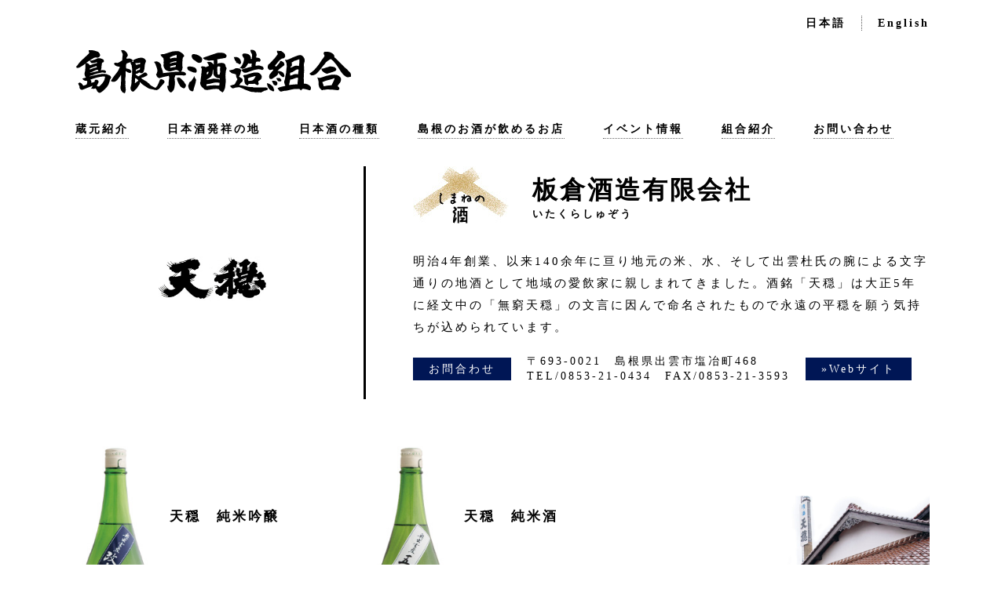

--- FILE ---
content_type: text/html; charset=UTF-8
request_url: https://shimane-sake.or.jp/sakebrewery/itakura/
body_size: 32336
content:
<!DOCTYPE html>
<html lang="ja">
<head>
	<meta name="viewport" content="width=device-width,initial-scale=1.0">
	<meta charset="UTF-8">
	
	<link rel="stylesheet" type="text/css" href="https://shimane-sake.or.jp/wpp/wp-content/themes/2018/reset.css">
	<link rel="stylesheet" href="https://shimane-sake.or.jp/wpp/wp-content/themes/2018/style.css?230718">
			<link rel="stylesheet" href="https://shimane-sake.or.jp/wpp/wp-content/themes/2018/css/page.css" type="text/css" />
		<script src="https://ajax.googleapis.com/ajax/libs/jquery/1.11.1/jquery.min.js"></script>
	<link rel="stylesheet" href="https://shimane-sake.or.jp/wpp/wp-content/themes/2018/css/print.css" type="text/css" media="print" />
	<script src="https://maps.googleapis.com/maps/api/js?key=AIzaSyAC188_vN_tzx5CYcxAjhKfxXbloYDTAak"></script>
	<script type="text/javascript" src="https://shimane-sake.or.jp/wpp/wp-content/themes/2018/js/brewerymap.js" ></script>
	<script type="text/javascript" src="https://shimane-sake.or.jp/wpp/wp-content/themes/2018/js/event.js" ></script>
	<script type="text/javascript" src="https://shimane-sake.or.jp/wpp/wp-content/themes/2018/js/indexscroll.js" ></script>
	<script src="https://shimane-sake.or.jp/wpp/wp-content/themes/2018/map.js"></script>
	<script src="https://shimane-sake.or.jp/wpp/wp-content/themes/2018/map-drink-m.js"></script>
	<script src="https://shimane-sake.or.jp/wpp/wp-content/themes/2018/map-drink-i.js"></script>
	<script src="https://shimane-sake.or.jp/wpp/wp-content/themes/2018/acg.js"></script>
	<script type="text/javascript">
		document.addEventListener( 'wpcf7mailsent', function( event ) {
    		ga( 'send', 'event', 'Contact Form', 'submit' );
		}, false );
		$(function(){
			$('.slide_margin').infiniteslide({
				speed: 50,
				direction: 'left'
			});
			$('.slide_margin2').infiniteslide({
				speed: 50,
				direction: 'right'
			});
		});
		$(function($) {
		    WindowHeight = $(window).height();
		    $(document).ready(function() {
		        $('#nav-toggle').click(function(){
		            $('nav').animate({width:'toggle'});
		            $(this).toggleClass('peke');
		        });
		    });
		});
		(function(d, s, id) {
		  var js, fjs = d.getElementsByTagName(s)[0];
		  if (d.getElementById(id)) return;
		  js = d.createElement(s); js.id = id;
		  js.src = 'https://connect.facebook.net/ja_JP/sdk.js#xfbml=1&version=v14.0';
		  fjs.parentNode.insertBefore(js, fjs);
		}(document, 'script', 'facebook-jssdk'));
	</script>
		<style>img:is([sizes="auto" i], [sizes^="auto," i]) { contain-intrinsic-size: 3000px 1500px }</style>
	
		<!-- All in One SEO 4.8.1.1 - aioseo.com -->
		<title>板倉酒造有限会社 - 島根県酒造組合 | 日本酒発祥の地『島根』</title>
	<meta name="description" content="板倉酒造有限会社は明治4年創業、以来140余年に亘り地元の米、水、そして出雲杜氏の腕による文字通りの地酒として地域の愛飲家に親しまれてきました。酒銘「天穏」は大正5年に経文中の「無窮天穏」の文言に因んで命名されたもので永遠の平穏を願う気持ちが込められています。" />
	<meta name="robots" content="max-image-preview:large" />
	<link rel="canonical" href="https://shimane-sake.or.jp/sakebrewery/itakura/" />
	<meta name="generator" content="All in One SEO (AIOSEO) 4.8.1.1" />
		<meta property="og:locale" content="ja_JP" />
		<meta property="og:site_name" content="島根県酒造組合 | 日本酒発祥の地『島根』 - 日本酒発祥の地『島根』、島根県酒造組合Webサイトです。日本酒発祥の地所以、島根県内の蔵元を紹介しております。" />
		<meta property="og:type" content="article" />
		<meta property="og:title" content="板倉酒造有限会社 - 島根県酒造組合 | 日本酒発祥の地『島根』" />
		<meta property="og:description" content="板倉酒造有限会社は明治4年創業、以来140余年に亘り地元の米、水、そして出雲杜氏の腕による文字通りの地酒として地域の愛飲家に親しまれてきました。酒銘「天穏」は大正5年に経文中の「無窮天穏」の文言に因んで命名されたもので永遠の平穏を願う気持ちが込められています。" />
		<meta property="og:url" content="https://shimane-sake.or.jp/sakebrewery/itakura/" />
		<meta property="og:image" content="https://shimane-sake.or.jp/wpp/wp-content/uploads/2023/07/eye.jpg" />
		<meta property="og:image:secure_url" content="https://shimane-sake.or.jp/wpp/wp-content/uploads/2023/07/eye.jpg" />
		<meta property="og:image:width" content="1200" />
		<meta property="og:image:height" content="630" />
		<meta property="article:published_time" content="2018-02-14T05:22:25+00:00" />
		<meta property="article:modified_time" content="2023-10-11T04:34:29+00:00" />
		<meta property="article:publisher" content="https://www.facebook.com/shimanesake" />
		<meta name="twitter:card" content="summary_large_image" />
		<meta name="twitter:title" content="板倉酒造有限会社 - 島根県酒造組合 | 日本酒発祥の地『島根』" />
		<meta name="twitter:description" content="板倉酒造有限会社は明治4年創業、以来140余年に亘り地元の米、水、そして出雲杜氏の腕による文字通りの地酒として地域の愛飲家に親しまれてきました。酒銘「天穏」は大正5年に経文中の「無窮天穏」の文言に因んで命名されたもので永遠の平穏を願う気持ちが込められています。" />
		<meta name="twitter:image" content="https://shimane-sake.or.jp/wpp/wp-content/uploads/2023/07/eye.jpg" />
		<script type="application/ld+json" class="aioseo-schema">
			{"@context":"https:\/\/schema.org","@graph":[{"@type":"BreadcrumbList","@id":"https:\/\/shimane-sake.or.jp\/sakebrewery\/itakura\/#breadcrumblist","itemListElement":[{"@type":"ListItem","@id":"https:\/\/shimane-sake.or.jp\/#listItem","position":1,"name":"\u5bb6","item":"https:\/\/shimane-sake.or.jp\/","nextItem":{"@type":"ListItem","@id":"https:\/\/shimane-sake.or.jp\/sakebrewery\/itakura\/#listItem","name":"\u677f\u5009\u9152\u9020\u6709\u9650\u4f1a\u793e"}},{"@type":"ListItem","@id":"https:\/\/shimane-sake.or.jp\/sakebrewery\/itakura\/#listItem","position":2,"name":"\u677f\u5009\u9152\u9020\u6709\u9650\u4f1a\u793e","previousItem":{"@type":"ListItem","@id":"https:\/\/shimane-sake.or.jp\/#listItem","name":"\u5bb6"}}]},{"@type":"Organization","@id":"https:\/\/shimane-sake.or.jp\/#organization","name":"\u5cf6\u6839\u770c\u9152\u9020\u7d44\u5408 | \u65e5\u672c\u9152\u767a\u7965\u306e\u5730\u300e\u5cf6\u6839\u300f","description":"\u65e5\u672c\u9152\u767a\u7965\u306e\u5730\u300e\u5cf6\u6839\u300f\u3001\u5cf6\u6839\u770c\u9152\u9020\u7d44\u5408Web\u30b5\u30a4\u30c8\u3067\u3059\u3002\u65e5\u672c\u9152\u767a\u7965\u306e\u5730\u6240\u4ee5\u3001\u5cf6\u6839\u770c\u5185\u306e\u8535\u5143\u3092\u7d39\u4ecb\u3057\u3066\u304a\u308a\u307e\u3059\u3002","url":"https:\/\/shimane-sake.or.jp\/","sameAs":["https:\/\/www.facebook.com\/shimanesake","https:\/\/www.instagram.com\/shimanesakebrewersassociation\/"]},{"@type":"WebPage","@id":"https:\/\/shimane-sake.or.jp\/sakebrewery\/itakura\/#webpage","url":"https:\/\/shimane-sake.or.jp\/sakebrewery\/itakura\/","name":"\u677f\u5009\u9152\u9020\u6709\u9650\u4f1a\u793e - \u5cf6\u6839\u770c\u9152\u9020\u7d44\u5408 | \u65e5\u672c\u9152\u767a\u7965\u306e\u5730\u300e\u5cf6\u6839\u300f","description":"\u677f\u5009\u9152\u9020\u6709\u9650\u4f1a\u793e\u306f\u660e\u6cbb4\u5e74\u5275\u696d\u3001\u4ee5\u6765140\u4f59\u5e74\u306b\u4e98\u308a\u5730\u5143\u306e\u7c73\u3001\u6c34\u3001\u305d\u3057\u3066\u51fa\u96f2\u675c\u6c0f\u306e\u8155\u306b\u3088\u308b\u6587\u5b57\u901a\u308a\u306e\u5730\u9152\u3068\u3057\u3066\u5730\u57df\u306e\u611b\u98f2\u5bb6\u306b\u89aa\u3057\u307e\u308c\u3066\u304d\u307e\u3057\u305f\u3002\u9152\u9298\u300c\u5929\u7a4f\u300d\u306f\u5927\u6b635\u5e74\u306b\u7d4c\u6587\u4e2d\u306e\u300c\u7121\u7aae\u5929\u7a4f\u300d\u306e\u6587\u8a00\u306b\u56e0\u3093\u3067\u547d\u540d\u3055\u308c\u305f\u3082\u306e\u3067\u6c38\u9060\u306e\u5e73\u7a4f\u3092\u9858\u3046\u6c17\u6301\u3061\u304c\u8fbc\u3081\u3089\u308c\u3066\u3044\u307e\u3059\u3002","inLanguage":"ja","isPartOf":{"@id":"https:\/\/shimane-sake.or.jp\/#website"},"breadcrumb":{"@id":"https:\/\/shimane-sake.or.jp\/sakebrewery\/itakura\/#breadcrumblist"},"datePublished":"2018-02-14T14:22:25+09:00","dateModified":"2023-10-11T13:34:29+09:00"},{"@type":"WebSite","@id":"https:\/\/shimane-sake.or.jp\/#website","url":"https:\/\/shimane-sake.or.jp\/","name":"\u5cf6\u6839\u770c\u9152\u9020\u7d44\u5408 | \u65e5\u672c\u9152\u767a\u7965\u306e\u5730\u300e\u5cf6\u6839\u300f","description":"\u65e5\u672c\u9152\u767a\u7965\u306e\u5730\u300e\u5cf6\u6839\u300f\u3001\u5cf6\u6839\u770c\u9152\u9020\u7d44\u5408Web\u30b5\u30a4\u30c8\u3067\u3059\u3002\u65e5\u672c\u9152\u767a\u7965\u306e\u5730\u6240\u4ee5\u3001\u5cf6\u6839\u770c\u5185\u306e\u8535\u5143\u3092\u7d39\u4ecb\u3057\u3066\u304a\u308a\u307e\u3059\u3002","inLanguage":"ja","publisher":{"@id":"https:\/\/shimane-sake.or.jp\/#organization"}}]}
		</script>
		<!-- All in One SEO -->

<script type="text/javascript">
/* <![CDATA[ */
window._wpemojiSettings = {"baseUrl":"https:\/\/s.w.org\/images\/core\/emoji\/15.0.3\/72x72\/","ext":".png","svgUrl":"https:\/\/s.w.org\/images\/core\/emoji\/15.0.3\/svg\/","svgExt":".svg","source":{"concatemoji":"https:\/\/shimane-sake.or.jp\/wpp\/wp-includes\/js\/wp-emoji-release.min.js?ver=6.7.3"}};
/*! This file is auto-generated */
!function(i,n){var o,s,e;function c(e){try{var t={supportTests:e,timestamp:(new Date).valueOf()};sessionStorage.setItem(o,JSON.stringify(t))}catch(e){}}function p(e,t,n){e.clearRect(0,0,e.canvas.width,e.canvas.height),e.fillText(t,0,0);var t=new Uint32Array(e.getImageData(0,0,e.canvas.width,e.canvas.height).data),r=(e.clearRect(0,0,e.canvas.width,e.canvas.height),e.fillText(n,0,0),new Uint32Array(e.getImageData(0,0,e.canvas.width,e.canvas.height).data));return t.every(function(e,t){return e===r[t]})}function u(e,t,n){switch(t){case"flag":return n(e,"\ud83c\udff3\ufe0f\u200d\u26a7\ufe0f","\ud83c\udff3\ufe0f\u200b\u26a7\ufe0f")?!1:!n(e,"\ud83c\uddfa\ud83c\uddf3","\ud83c\uddfa\u200b\ud83c\uddf3")&&!n(e,"\ud83c\udff4\udb40\udc67\udb40\udc62\udb40\udc65\udb40\udc6e\udb40\udc67\udb40\udc7f","\ud83c\udff4\u200b\udb40\udc67\u200b\udb40\udc62\u200b\udb40\udc65\u200b\udb40\udc6e\u200b\udb40\udc67\u200b\udb40\udc7f");case"emoji":return!n(e,"\ud83d\udc26\u200d\u2b1b","\ud83d\udc26\u200b\u2b1b")}return!1}function f(e,t,n){var r="undefined"!=typeof WorkerGlobalScope&&self instanceof WorkerGlobalScope?new OffscreenCanvas(300,150):i.createElement("canvas"),a=r.getContext("2d",{willReadFrequently:!0}),o=(a.textBaseline="top",a.font="600 32px Arial",{});return e.forEach(function(e){o[e]=t(a,e,n)}),o}function t(e){var t=i.createElement("script");t.src=e,t.defer=!0,i.head.appendChild(t)}"undefined"!=typeof Promise&&(o="wpEmojiSettingsSupports",s=["flag","emoji"],n.supports={everything:!0,everythingExceptFlag:!0},e=new Promise(function(e){i.addEventListener("DOMContentLoaded",e,{once:!0})}),new Promise(function(t){var n=function(){try{var e=JSON.parse(sessionStorage.getItem(o));if("object"==typeof e&&"number"==typeof e.timestamp&&(new Date).valueOf()<e.timestamp+604800&&"object"==typeof e.supportTests)return e.supportTests}catch(e){}return null}();if(!n){if("undefined"!=typeof Worker&&"undefined"!=typeof OffscreenCanvas&&"undefined"!=typeof URL&&URL.createObjectURL&&"undefined"!=typeof Blob)try{var e="postMessage("+f.toString()+"("+[JSON.stringify(s),u.toString(),p.toString()].join(",")+"));",r=new Blob([e],{type:"text/javascript"}),a=new Worker(URL.createObjectURL(r),{name:"wpTestEmojiSupports"});return void(a.onmessage=function(e){c(n=e.data),a.terminate(),t(n)})}catch(e){}c(n=f(s,u,p))}t(n)}).then(function(e){for(var t in e)n.supports[t]=e[t],n.supports.everything=n.supports.everything&&n.supports[t],"flag"!==t&&(n.supports.everythingExceptFlag=n.supports.everythingExceptFlag&&n.supports[t]);n.supports.everythingExceptFlag=n.supports.everythingExceptFlag&&!n.supports.flag,n.DOMReady=!1,n.readyCallback=function(){n.DOMReady=!0}}).then(function(){return e}).then(function(){var e;n.supports.everything||(n.readyCallback(),(e=n.source||{}).concatemoji?t(e.concatemoji):e.wpemoji&&e.twemoji&&(t(e.twemoji),t(e.wpemoji)))}))}((window,document),window._wpemojiSettings);
/* ]]> */
</script>
<style id='wp-emoji-styles-inline-css' type='text/css'>

	img.wp-smiley, img.emoji {
		display: inline !important;
		border: none !important;
		box-shadow: none !important;
		height: 1em !important;
		width: 1em !important;
		margin: 0 0.07em !important;
		vertical-align: -0.1em !important;
		background: none !important;
		padding: 0 !important;
	}
</style>
<link rel='stylesheet' id='wp-block-library-css' href='https://shimane-sake.or.jp/wpp/wp-includes/css/dist/block-library/style.min.css?ver=6.7.3' type='text/css' media='all' />
<style id='classic-theme-styles-inline-css' type='text/css'>
/*! This file is auto-generated */
.wp-block-button__link{color:#fff;background-color:#32373c;border-radius:9999px;box-shadow:none;text-decoration:none;padding:calc(.667em + 2px) calc(1.333em + 2px);font-size:1.125em}.wp-block-file__button{background:#32373c;color:#fff;text-decoration:none}
</style>
<style id='global-styles-inline-css' type='text/css'>
:root{--wp--preset--aspect-ratio--square: 1;--wp--preset--aspect-ratio--4-3: 4/3;--wp--preset--aspect-ratio--3-4: 3/4;--wp--preset--aspect-ratio--3-2: 3/2;--wp--preset--aspect-ratio--2-3: 2/3;--wp--preset--aspect-ratio--16-9: 16/9;--wp--preset--aspect-ratio--9-16: 9/16;--wp--preset--color--black: #000000;--wp--preset--color--cyan-bluish-gray: #abb8c3;--wp--preset--color--white: #ffffff;--wp--preset--color--pale-pink: #f78da7;--wp--preset--color--vivid-red: #cf2e2e;--wp--preset--color--luminous-vivid-orange: #ff6900;--wp--preset--color--luminous-vivid-amber: #fcb900;--wp--preset--color--light-green-cyan: #7bdcb5;--wp--preset--color--vivid-green-cyan: #00d084;--wp--preset--color--pale-cyan-blue: #8ed1fc;--wp--preset--color--vivid-cyan-blue: #0693e3;--wp--preset--color--vivid-purple: #9b51e0;--wp--preset--gradient--vivid-cyan-blue-to-vivid-purple: linear-gradient(135deg,rgba(6,147,227,1) 0%,rgb(155,81,224) 100%);--wp--preset--gradient--light-green-cyan-to-vivid-green-cyan: linear-gradient(135deg,rgb(122,220,180) 0%,rgb(0,208,130) 100%);--wp--preset--gradient--luminous-vivid-amber-to-luminous-vivid-orange: linear-gradient(135deg,rgba(252,185,0,1) 0%,rgba(255,105,0,1) 100%);--wp--preset--gradient--luminous-vivid-orange-to-vivid-red: linear-gradient(135deg,rgba(255,105,0,1) 0%,rgb(207,46,46) 100%);--wp--preset--gradient--very-light-gray-to-cyan-bluish-gray: linear-gradient(135deg,rgb(238,238,238) 0%,rgb(169,184,195) 100%);--wp--preset--gradient--cool-to-warm-spectrum: linear-gradient(135deg,rgb(74,234,220) 0%,rgb(151,120,209) 20%,rgb(207,42,186) 40%,rgb(238,44,130) 60%,rgb(251,105,98) 80%,rgb(254,248,76) 100%);--wp--preset--gradient--blush-light-purple: linear-gradient(135deg,rgb(255,206,236) 0%,rgb(152,150,240) 100%);--wp--preset--gradient--blush-bordeaux: linear-gradient(135deg,rgb(254,205,165) 0%,rgb(254,45,45) 50%,rgb(107,0,62) 100%);--wp--preset--gradient--luminous-dusk: linear-gradient(135deg,rgb(255,203,112) 0%,rgb(199,81,192) 50%,rgb(65,88,208) 100%);--wp--preset--gradient--pale-ocean: linear-gradient(135deg,rgb(255,245,203) 0%,rgb(182,227,212) 50%,rgb(51,167,181) 100%);--wp--preset--gradient--electric-grass: linear-gradient(135deg,rgb(202,248,128) 0%,rgb(113,206,126) 100%);--wp--preset--gradient--midnight: linear-gradient(135deg,rgb(2,3,129) 0%,rgb(40,116,252) 100%);--wp--preset--font-size--small: 13px;--wp--preset--font-size--medium: 20px;--wp--preset--font-size--large: 36px;--wp--preset--font-size--x-large: 42px;--wp--preset--spacing--20: 0.44rem;--wp--preset--spacing--30: 0.67rem;--wp--preset--spacing--40: 1rem;--wp--preset--spacing--50: 1.5rem;--wp--preset--spacing--60: 2.25rem;--wp--preset--spacing--70: 3.38rem;--wp--preset--spacing--80: 5.06rem;--wp--preset--shadow--natural: 6px 6px 9px rgba(0, 0, 0, 0.2);--wp--preset--shadow--deep: 12px 12px 50px rgba(0, 0, 0, 0.4);--wp--preset--shadow--sharp: 6px 6px 0px rgba(0, 0, 0, 0.2);--wp--preset--shadow--outlined: 6px 6px 0px -3px rgba(255, 255, 255, 1), 6px 6px rgba(0, 0, 0, 1);--wp--preset--shadow--crisp: 6px 6px 0px rgba(0, 0, 0, 1);}:where(.is-layout-flex){gap: 0.5em;}:where(.is-layout-grid){gap: 0.5em;}body .is-layout-flex{display: flex;}.is-layout-flex{flex-wrap: wrap;align-items: center;}.is-layout-flex > :is(*, div){margin: 0;}body .is-layout-grid{display: grid;}.is-layout-grid > :is(*, div){margin: 0;}:where(.wp-block-columns.is-layout-flex){gap: 2em;}:where(.wp-block-columns.is-layout-grid){gap: 2em;}:where(.wp-block-post-template.is-layout-flex){gap: 1.25em;}:where(.wp-block-post-template.is-layout-grid){gap: 1.25em;}.has-black-color{color: var(--wp--preset--color--black) !important;}.has-cyan-bluish-gray-color{color: var(--wp--preset--color--cyan-bluish-gray) !important;}.has-white-color{color: var(--wp--preset--color--white) !important;}.has-pale-pink-color{color: var(--wp--preset--color--pale-pink) !important;}.has-vivid-red-color{color: var(--wp--preset--color--vivid-red) !important;}.has-luminous-vivid-orange-color{color: var(--wp--preset--color--luminous-vivid-orange) !important;}.has-luminous-vivid-amber-color{color: var(--wp--preset--color--luminous-vivid-amber) !important;}.has-light-green-cyan-color{color: var(--wp--preset--color--light-green-cyan) !important;}.has-vivid-green-cyan-color{color: var(--wp--preset--color--vivid-green-cyan) !important;}.has-pale-cyan-blue-color{color: var(--wp--preset--color--pale-cyan-blue) !important;}.has-vivid-cyan-blue-color{color: var(--wp--preset--color--vivid-cyan-blue) !important;}.has-vivid-purple-color{color: var(--wp--preset--color--vivid-purple) !important;}.has-black-background-color{background-color: var(--wp--preset--color--black) !important;}.has-cyan-bluish-gray-background-color{background-color: var(--wp--preset--color--cyan-bluish-gray) !important;}.has-white-background-color{background-color: var(--wp--preset--color--white) !important;}.has-pale-pink-background-color{background-color: var(--wp--preset--color--pale-pink) !important;}.has-vivid-red-background-color{background-color: var(--wp--preset--color--vivid-red) !important;}.has-luminous-vivid-orange-background-color{background-color: var(--wp--preset--color--luminous-vivid-orange) !important;}.has-luminous-vivid-amber-background-color{background-color: var(--wp--preset--color--luminous-vivid-amber) !important;}.has-light-green-cyan-background-color{background-color: var(--wp--preset--color--light-green-cyan) !important;}.has-vivid-green-cyan-background-color{background-color: var(--wp--preset--color--vivid-green-cyan) !important;}.has-pale-cyan-blue-background-color{background-color: var(--wp--preset--color--pale-cyan-blue) !important;}.has-vivid-cyan-blue-background-color{background-color: var(--wp--preset--color--vivid-cyan-blue) !important;}.has-vivid-purple-background-color{background-color: var(--wp--preset--color--vivid-purple) !important;}.has-black-border-color{border-color: var(--wp--preset--color--black) !important;}.has-cyan-bluish-gray-border-color{border-color: var(--wp--preset--color--cyan-bluish-gray) !important;}.has-white-border-color{border-color: var(--wp--preset--color--white) !important;}.has-pale-pink-border-color{border-color: var(--wp--preset--color--pale-pink) !important;}.has-vivid-red-border-color{border-color: var(--wp--preset--color--vivid-red) !important;}.has-luminous-vivid-orange-border-color{border-color: var(--wp--preset--color--luminous-vivid-orange) !important;}.has-luminous-vivid-amber-border-color{border-color: var(--wp--preset--color--luminous-vivid-amber) !important;}.has-light-green-cyan-border-color{border-color: var(--wp--preset--color--light-green-cyan) !important;}.has-vivid-green-cyan-border-color{border-color: var(--wp--preset--color--vivid-green-cyan) !important;}.has-pale-cyan-blue-border-color{border-color: var(--wp--preset--color--pale-cyan-blue) !important;}.has-vivid-cyan-blue-border-color{border-color: var(--wp--preset--color--vivid-cyan-blue) !important;}.has-vivid-purple-border-color{border-color: var(--wp--preset--color--vivid-purple) !important;}.has-vivid-cyan-blue-to-vivid-purple-gradient-background{background: var(--wp--preset--gradient--vivid-cyan-blue-to-vivid-purple) !important;}.has-light-green-cyan-to-vivid-green-cyan-gradient-background{background: var(--wp--preset--gradient--light-green-cyan-to-vivid-green-cyan) !important;}.has-luminous-vivid-amber-to-luminous-vivid-orange-gradient-background{background: var(--wp--preset--gradient--luminous-vivid-amber-to-luminous-vivid-orange) !important;}.has-luminous-vivid-orange-to-vivid-red-gradient-background{background: var(--wp--preset--gradient--luminous-vivid-orange-to-vivid-red) !important;}.has-very-light-gray-to-cyan-bluish-gray-gradient-background{background: var(--wp--preset--gradient--very-light-gray-to-cyan-bluish-gray) !important;}.has-cool-to-warm-spectrum-gradient-background{background: var(--wp--preset--gradient--cool-to-warm-spectrum) !important;}.has-blush-light-purple-gradient-background{background: var(--wp--preset--gradient--blush-light-purple) !important;}.has-blush-bordeaux-gradient-background{background: var(--wp--preset--gradient--blush-bordeaux) !important;}.has-luminous-dusk-gradient-background{background: var(--wp--preset--gradient--luminous-dusk) !important;}.has-pale-ocean-gradient-background{background: var(--wp--preset--gradient--pale-ocean) !important;}.has-electric-grass-gradient-background{background: var(--wp--preset--gradient--electric-grass) !important;}.has-midnight-gradient-background{background: var(--wp--preset--gradient--midnight) !important;}.has-small-font-size{font-size: var(--wp--preset--font-size--small) !important;}.has-medium-font-size{font-size: var(--wp--preset--font-size--medium) !important;}.has-large-font-size{font-size: var(--wp--preset--font-size--large) !important;}.has-x-large-font-size{font-size: var(--wp--preset--font-size--x-large) !important;}
:where(.wp-block-post-template.is-layout-flex){gap: 1.25em;}:where(.wp-block-post-template.is-layout-grid){gap: 1.25em;}
:where(.wp-block-columns.is-layout-flex){gap: 2em;}:where(.wp-block-columns.is-layout-grid){gap: 2em;}
:root :where(.wp-block-pullquote){font-size: 1.5em;line-height: 1.6;}
</style>
<link rel='stylesheet' id='bogo-css' href='https://shimane-sake.or.jp/wpp/wp-content/plugins/bogo/includes/css/style.css?ver=3.8.2' type='text/css' media='all' />
<link rel='stylesheet' id='contact-form-7-css' href='https://shimane-sake.or.jp/wpp/wp-content/plugins/contact-form-7/includes/css/styles.css?ver=6.0.6' type='text/css' media='all' />
<style id='akismet-widget-style-inline-css' type='text/css'>

			.a-stats {
				--akismet-color-mid-green: #357b49;
				--akismet-color-white: #fff;
				--akismet-color-light-grey: #f6f7f7;

				max-width: 350px;
				width: auto;
			}

			.a-stats * {
				all: unset;
				box-sizing: border-box;
			}

			.a-stats strong {
				font-weight: 600;
			}

			.a-stats a.a-stats__link,
			.a-stats a.a-stats__link:visited,
			.a-stats a.a-stats__link:active {
				background: var(--akismet-color-mid-green);
				border: none;
				box-shadow: none;
				border-radius: 8px;
				color: var(--akismet-color-white);
				cursor: pointer;
				display: block;
				font-family: -apple-system, BlinkMacSystemFont, 'Segoe UI', 'Roboto', 'Oxygen-Sans', 'Ubuntu', 'Cantarell', 'Helvetica Neue', sans-serif;
				font-weight: 500;
				padding: 12px;
				text-align: center;
				text-decoration: none;
				transition: all 0.2s ease;
			}

			/* Extra specificity to deal with TwentyTwentyOne focus style */
			.widget .a-stats a.a-stats__link:focus {
				background: var(--akismet-color-mid-green);
				color: var(--akismet-color-white);
				text-decoration: none;
			}

			.a-stats a.a-stats__link:hover {
				filter: brightness(110%);
				box-shadow: 0 4px 12px rgba(0, 0, 0, 0.06), 0 0 2px rgba(0, 0, 0, 0.16);
			}

			.a-stats .count {
				color: var(--akismet-color-white);
				display: block;
				font-size: 1.5em;
				line-height: 1.4;
				padding: 0 13px;
				white-space: nowrap;
			}
		
</style>
<link rel="https://api.w.org/" href="https://shimane-sake.or.jp/wp-json/" /><link rel="EditURI" type="application/rsd+xml" title="RSD" href="https://shimane-sake.or.jp/wpp/xmlrpc.php?rsd" />
<link rel='shortlink' href='https://shimane-sake.or.jp/?p=65' />
<link rel="alternate" title="oEmbed (JSON)" type="application/json+oembed" href="https://shimane-sake.or.jp/wp-json/oembed/1.0/embed?url=https%3A%2F%2Fshimane-sake.or.jp%2Fsakebrewery%2Fitakura%2F" />
<link rel="alternate" title="oEmbed (XML)" type="text/xml+oembed" href="https://shimane-sake.or.jp/wp-json/oembed/1.0/embed?url=https%3A%2F%2Fshimane-sake.or.jp%2Fsakebrewery%2Fitakura%2F&#038;format=xml" />
<link rel="alternate" hreflang="en-US" href="https://shimane-sake.or.jp/en/sakebrewery/itakura/" />
<link rel="alternate" hreflang="ja" href="https://shimane-sake.or.jp/sakebrewery/itakura/" />
</head>
<body>
	<header>
		<div id="head-lang">
			<p><a href="https://shimane-sake.or.jp/">日本語</a></p>
			<p><a href="https://shimane-sake.or.jp/en">English</a></p>
		</div>
		<div id="header-contents">
			<h1><a href="https://shimane-sake.or.jp"><img src="https://shimane-sake.or.jp/wpp/wp-content/themes/2018/img/logo.svg" alt="日本酒発祥の地　島根県酒造組合"></a></h1>
			<div id="top-navigation">
				<div id="nav-toggle">
					<div>
						<span></span>
		              	<span></span>
		              	<span></span>
		              	<p>MENU</p>
		            </div>
		      	</div>
				<nav>
											<ul>
							<li><a href="https://shimane-sake.or.jp/sakebreweries">蔵元紹介</a></li>
							<li><a href="https://shimane-sake.or.jp/birthplace">日本酒発祥の地</a></li>
							<li><a href="https://shimane-sake.or.jp/sake#sake-contents-saketype">日本酒の種類</a></li>
							<li><a href="https://shimane-sake.or.jp/drink">島根のお酒が飲めるお店</a></li>
							<li><a href="https://shimane-sake.or.jp/event">イベント情報</a></li>
							<li><a href="https://shimane-sake.or.jp/about">組合紹介</a></li>
							<li><a href="https://shimane-sake.or.jp/contact">お問い合わせ</a></li>
						</ul>
									</nav>
			</div>
		</div>
	</header>
	<article id="container">
		<div id="brewery-indi-contents">
			<section id="brewery-indi-top" class="page-flex-b-ac">
				<div id="brewery-indi-logo">
					
					<h2><img src="https://shimane-sake.or.jp/wpp/wp-content/uploads/2018/02/itakura-logo.jpg" alt="板倉酒造有限会社"></h2>
								</div>
				<div id="brewery-indi-company">
					<div id="brewery-indi-company-co-to">
						<div id="brewery-indi-company-co-toh3">
							<img src="https://shimane-sake.or.jp/wpp/wp-content/themes/2018/img/brewery/shimanenosake-logo.jpg" alt="">
						</div>
						<div id="brewery-indi-company-name">
																<h3>板倉酒造有限会社</h3>
									<h4>いたくらしゅぞう</h4>
													</div>
					</div>
												<p class="brewery-indi-company-guide">明治4年創業、以来140余年に亘り地元の米、水、そして出雲杜氏の腕による文字通りの地酒として地域の愛飲家に親しまれてきました。酒銘「天穏」は大正5年に経文中の「無窮天穏」の文言に因んで命名されたもので永遠の平穏を願う気持ちが込められています。</p>
										
					<div id="brewery-indi-contact" class="page-flex-n">
														<p id="brewery-indi-contact-title">お問合わせ</p>
						
														<p id="brewery-indi-contact-adress">〒693-0021 島根県出雲市塩冶町468<br>TEL/0853-21-0434 FAX/0853-21-3593</p>
						
																							<p id="brewery-indi-contact-title" class="brewery-indi-contact-web"><a href="http://www.tenon.jp/" target="_blank">&raquo;Webサイト</a></p>
																				
						
					</div>
				</div>
			</section>
			
			<section id="brewery-indi-middle" class="page-flex-bc">
							<div id="brewery-indi-middle-pr" class="page-flex-aen">
										<div id="brewery-indi-middle-pr-bottle">
						<img src="https://shimane-sake.or.jp/wpp/wp-content/uploads/2018/02/itakura-junmai.jpg" alt="天穏　純米吟醸">
					</div>
										<div class="brewery-indi-middle-pr-descri">
														<h3>天穏　純米吟醸</h3>
								<p>綺麗で自然な吟香と吟味があり、穏やかな酒質で食中酒に最適。</p>
						
														<table>
																		<tr>
										<th>使用米</th>
										<td>改良雄町</td>
									</tr>
																											<tr>
										<th>精米歩合</th>
										<td>55%</td>
									</tr>
																											<tr>
										<th>アルコール度数</th>
										<td>15度</td>
									</tr>
																		
																		<tr>
										<th>日本酒度</th>
										<td>+5</td>
									</tr>
																	</table>
												
					</div>
				</div>
				<div id="brewery-indi-middle-pr" class="page-flex-aen">
										<div id="brewery-indi-middle-pr-bottle">
						<img src="https://shimane-sake.or.jp/wpp/wp-content/uploads/2018/02/itakura-tenon.jpg" alt="天穏　純米酒">
					</div>
										<div class="brewery-indi-middle-pr-descri">
														<h3>天穏　純米酒</h3>
								<p>やわらかくすっきりとした酒質で、冷から燗まで楽しめます。</p>
																				<table>
																		<tr>
										<th>使用米</th>
										<td>五百万石</td>
									</tr>
																											<tr>
										<th>精米歩合</th>
										<td>65%</td>
									</tr>
																											<tr>
										<th>アルコール度数</th>
										<td>15度</td>
									</tr>
																		
																		<tr>
										<th>日本酒度</th>
										<td>+7</td>
									</tr>
																	</table>
											</div>
				</div>
				
				<div id="brewery-indi-middle-pic">
										<img src="https://shimane-sake.or.jp/wpp/wp-content/uploads/2018/02/itakura-pic.jpg" alt="板倉酒造有限会社">
									</div>
							</section>
			
			<section id="brewery-indi-bottom" class="page-flex-b">
				<div id="brewery-indi-bottom-infomation">
					<p class="brewery-indi-bottom-infomation-title"><img src="https://shimane-sake.or.jp/wpp/wp-content/themes/2018/img/brewery/brewery-indi-infomation.svg" alt="蔵からのお知らせ"></p>
					<div id="brewery-indi-bottom-infomation-box">
												<div id="brewery-indi-bottom-infomation-box-top">
																<h4>蔵見学</h4>
									<p>酒造期は不可。酒造期以外は要相談。</p>
													</div>
																	</div>
				</div>

								<div id="brewery-indi-map">
					<div class="marker" data-lat="35.3507146" data-lng="132.74689939999996"></div>
				</div>
							</section>
		</div>
	</article>

	<footer id="container">
						<div id="footer-com">
					<p class="footer-com-name">島根県酒造組合</p>
					<p class="footer-com-adress">690-0011 島根県松江市東津田町1258-1</p>
					<p class="footer-com-adress">TEL.0852-26-5595&emsp;FAX.0852-26-5739</p>
				</div>
			

						<div id="footer-banner">
					<div class="banner-box" style="margin-right:5px">
						<a href="http://www.kankou-shimane.com/" target="_blank"><img src="https://shimane-sake.or.jp/wpp/wp-content/themes/2018/img/banner/navi_banner_s_2020.gif" alt="島根県観光協会"></a>
					</div>
					<div class="banner-box" style="margin-right:5px">
						<a href="https://www.kankou-shimane.com/bihadaken-uruoi/" target="_blank"><img src="https://shimane-sake.or.jp/wpp/wp-content/themes/2018/img/banner/uruoi_shimane.gif" alt="美肌県　島根"></a>
					</div>
					<div class="banner-box">
						<a href="http://www.kankou-shimane.com/access" target="_blank"><img src="https://shimane-sake.or.jp/wpp/wp-content/themes/2018/img/banner/banner-3.png" alt="美肌県　島根"></a>
					</div>
				</div>
				</footer>
</body>
</html><!-- WP Fastest Cache file was created in 0.559 seconds, on 2025年8月19日 @ 2:15 PM -->

--- FILE ---
content_type: text/html; charset=UTF-8
request_url: https://shimane-sake.or.jp/wpp/wp-content/themes/2018/acg.js
body_size: 39677
content:
<!DOCTYPE html>
<html lang="ja">
<head>
	<meta name="viewport" content="width=device-width,initial-scale=1.0">
	<meta charset="UTF-8">
	
	<link rel="stylesheet" type="text/css" href="https://shimane-sake.or.jp/wpp/wp-content/themes/2018/reset.css">
	<link rel="stylesheet" href="https://shimane-sake.or.jp/wpp/wp-content/themes/2018/style.css?230718">
			<link rel="stylesheet" href="https://shimane-sake.or.jp/wpp/wp-content/themes/2018/css/index.css" type="text/css" />
		<script src="https://ajax.googleapis.com/ajax/libs/jquery/1.11.1/jquery.min.js"></script>
	<link rel="stylesheet" href="https://shimane-sake.or.jp/wpp/wp-content/themes/2018/css/print.css" type="text/css" media="print" />
	<script src="https://maps.googleapis.com/maps/api/js?key=AIzaSyAC188_vN_tzx5CYcxAjhKfxXbloYDTAak"></script>
	<script type="text/javascript" src="https://shimane-sake.or.jp/wpp/wp-content/themes/2018/js/brewerymap.js" ></script>
	<script type="text/javascript" src="https://shimane-sake.or.jp/wpp/wp-content/themes/2018/js/event.js" ></script>
	<script type="text/javascript" src="https://shimane-sake.or.jp/wpp/wp-content/themes/2018/js/indexscroll.js" ></script>
	<script src="https://shimane-sake.or.jp/wpp/wp-content/themes/2018/map.js"></script>
	<script src="https://shimane-sake.or.jp/wpp/wp-content/themes/2018/map-drink-m.js"></script>
	<script src="https://shimane-sake.or.jp/wpp/wp-content/themes/2018/map-drink-i.js"></script>
	<script src="https://shimane-sake.or.jp/wpp/wp-content/themes/2018/acg.js"></script>
	<script type="text/javascript">
		document.addEventListener( 'wpcf7mailsent', function( event ) {
    		ga( 'send', 'event', 'Contact Form', 'submit' );
		}, false );
		$(function(){
			$('.slide_margin').infiniteslide({
				speed: 50,
				direction: 'left'
			});
			$('.slide_margin2').infiniteslide({
				speed: 50,
				direction: 'right'
			});
		});
		$(function($) {
		    WindowHeight = $(window).height();
		    $(document).ready(function() {
		        $('#nav-toggle').click(function(){
		            $('nav').animate({width:'toggle'});
		            $(this).toggleClass('peke');
		        });
		    });
		});
		(function(d, s, id) {
		  var js, fjs = d.getElementsByTagName(s)[0];
		  if (d.getElementById(id)) return;
		  js = d.createElement(s); js.id = id;
		  js.src = 'https://connect.facebook.net/ja_JP/sdk.js#xfbml=1&version=v14.0';
		  fjs.parentNode.insertBefore(js, fjs);
		}(document, 'script', 'facebook-jssdk'));
	</script>
		<style>img:is([sizes="auto" i], [sizes^="auto," i]) { contain-intrinsic-size: 3000px 1500px }</style>
	
		<!-- All in One SEO 4.8.1.1 - aioseo.com -->
		<title>島根県酒造組合 | 日本酒発祥の地『島根』</title>
	<meta name="description" content="日本酒発祥の地『島根』、島根県酒造組合Webサイトです。日本酒発祥の地所以、島根県内の蔵元を紹介しております。" />
	<meta name="robots" content="max-image-preview:large" />
	<link rel="canonical" href="https://shimane-sake.or.jp/" />
	<link rel="next" href="https://shimane-sake.or.jp/page/2/" />
	<meta name="generator" content="All in One SEO (AIOSEO) 4.8.1.1" />
		<meta property="og:locale" content="ja_JP" />
		<meta property="og:site_name" content="島根県酒造組合 | 日本酒発祥の地『島根』 - 日本酒発祥の地『島根』、島根県酒造組合Webサイトです。日本酒発祥の地所以、島根県内の蔵元を紹介しております。" />
		<meta property="og:type" content="website" />
		<meta property="og:title" content="島根県酒造組合 | 日本酒発祥の地『島根』" />
		<meta property="og:description" content="日本酒発祥の地『島根』、島根県酒造組合Webサイトです。日本酒発祥の地所以、島根県内の蔵元を紹介しております。" />
		<meta property="og:url" content="https://shimane-sake.or.jp/" />
		<meta property="og:image" content="https://shimane-sake.or.jp/wpp/wp-content/uploads/2023/07/eye.jpg" />
		<meta property="og:image:secure_url" content="https://shimane-sake.or.jp/wpp/wp-content/uploads/2023/07/eye.jpg" />
		<meta name="twitter:card" content="summary" />
		<meta name="twitter:title" content="島根県酒造組合 | 日本酒発祥の地『島根』" />
		<meta name="twitter:description" content="日本酒発祥の地『島根』、島根県酒造組合Webサイトです。日本酒発祥の地所以、島根県内の蔵元を紹介しております。" />
		<meta name="twitter:image" content="https://shimane-sake.or.jp/wpp/wp-content/uploads/2023/07/eye.jpg" />
		<script type="application/ld+json" class="aioseo-schema">
			{"@context":"https:\/\/schema.org","@graph":[{"@type":"BreadcrumbList","@id":"https:\/\/shimane-sake.or.jp\/#breadcrumblist","itemListElement":[{"@type":"ListItem","@id":"https:\/\/shimane-sake.or.jp\/#listItem","position":1,"name":"\u5bb6"}]},{"@type":"CollectionPage","@id":"https:\/\/shimane-sake.or.jp\/#collectionpage","url":"https:\/\/shimane-sake.or.jp\/","name":"\u5cf6\u6839\u770c\u9152\u9020\u7d44\u5408 | \u65e5\u672c\u9152\u767a\u7965\u306e\u5730\u300e\u5cf6\u6839\u300f","description":"\u65e5\u672c\u9152\u767a\u7965\u306e\u5730\u300e\u5cf6\u6839\u300f\u3001\u5cf6\u6839\u770c\u9152\u9020\u7d44\u5408Web\u30b5\u30a4\u30c8\u3067\u3059\u3002\u65e5\u672c\u9152\u767a\u7965\u306e\u5730\u6240\u4ee5\u3001\u5cf6\u6839\u770c\u5185\u306e\u8535\u5143\u3092\u7d39\u4ecb\u3057\u3066\u304a\u308a\u307e\u3059\u3002","inLanguage":"ja","isPartOf":{"@id":"https:\/\/shimane-sake.or.jp\/#website"},"breadcrumb":{"@id":"https:\/\/shimane-sake.or.jp\/#breadcrumblist"},"about":{"@id":"https:\/\/shimane-sake.or.jp\/#organization"}},{"@type":"Organization","@id":"https:\/\/shimane-sake.or.jp\/#organization","name":"\u5cf6\u6839\u770c\u9152\u9020\u7d44\u5408 | \u65e5\u672c\u9152\u767a\u7965\u306e\u5730\u300e\u5cf6\u6839\u300f","description":"\u65e5\u672c\u9152\u767a\u7965\u306e\u5730\u300e\u5cf6\u6839\u300f\u3001\u5cf6\u6839\u770c\u9152\u9020\u7d44\u5408Web\u30b5\u30a4\u30c8\u3067\u3059\u3002\u65e5\u672c\u9152\u767a\u7965\u306e\u5730\u6240\u4ee5\u3001\u5cf6\u6839\u770c\u5185\u306e\u8535\u5143\u3092\u7d39\u4ecb\u3057\u3066\u304a\u308a\u307e\u3059\u3002","url":"https:\/\/shimane-sake.or.jp\/","sameAs":["https:\/\/www.facebook.com\/shimanesake","https:\/\/www.instagram.com\/shimanesakebrewersassociation\/"]},{"@type":"WebSite","@id":"https:\/\/shimane-sake.or.jp\/#website","url":"https:\/\/shimane-sake.or.jp\/","name":"\u5cf6\u6839\u770c\u9152\u9020\u7d44\u5408 | \u65e5\u672c\u9152\u767a\u7965\u306e\u5730\u300e\u5cf6\u6839\u300f","description":"\u65e5\u672c\u9152\u767a\u7965\u306e\u5730\u300e\u5cf6\u6839\u300f\u3001\u5cf6\u6839\u770c\u9152\u9020\u7d44\u5408Web\u30b5\u30a4\u30c8\u3067\u3059\u3002\u65e5\u672c\u9152\u767a\u7965\u306e\u5730\u6240\u4ee5\u3001\u5cf6\u6839\u770c\u5185\u306e\u8535\u5143\u3092\u7d39\u4ecb\u3057\u3066\u304a\u308a\u307e\u3059\u3002","inLanguage":"ja","publisher":{"@id":"https:\/\/shimane-sake.or.jp\/#organization"}}]}
		</script>
		<!-- All in One SEO -->

<script type="text/javascript">
/* <![CDATA[ */
window._wpemojiSettings = {"baseUrl":"https:\/\/s.w.org\/images\/core\/emoji\/15.0.3\/72x72\/","ext":".png","svgUrl":"https:\/\/s.w.org\/images\/core\/emoji\/15.0.3\/svg\/","svgExt":".svg","source":{"concatemoji":"https:\/\/shimane-sake.or.jp\/wpp\/wp-includes\/js\/wp-emoji-release.min.js?ver=6.7.3"}};
/*! This file is auto-generated */
!function(i,n){var o,s,e;function c(e){try{var t={supportTests:e,timestamp:(new Date).valueOf()};sessionStorage.setItem(o,JSON.stringify(t))}catch(e){}}function p(e,t,n){e.clearRect(0,0,e.canvas.width,e.canvas.height),e.fillText(t,0,0);var t=new Uint32Array(e.getImageData(0,0,e.canvas.width,e.canvas.height).data),r=(e.clearRect(0,0,e.canvas.width,e.canvas.height),e.fillText(n,0,0),new Uint32Array(e.getImageData(0,0,e.canvas.width,e.canvas.height).data));return t.every(function(e,t){return e===r[t]})}function u(e,t,n){switch(t){case"flag":return n(e,"\ud83c\udff3\ufe0f\u200d\u26a7\ufe0f","\ud83c\udff3\ufe0f\u200b\u26a7\ufe0f")?!1:!n(e,"\ud83c\uddfa\ud83c\uddf3","\ud83c\uddfa\u200b\ud83c\uddf3")&&!n(e,"\ud83c\udff4\udb40\udc67\udb40\udc62\udb40\udc65\udb40\udc6e\udb40\udc67\udb40\udc7f","\ud83c\udff4\u200b\udb40\udc67\u200b\udb40\udc62\u200b\udb40\udc65\u200b\udb40\udc6e\u200b\udb40\udc67\u200b\udb40\udc7f");case"emoji":return!n(e,"\ud83d\udc26\u200d\u2b1b","\ud83d\udc26\u200b\u2b1b")}return!1}function f(e,t,n){var r="undefined"!=typeof WorkerGlobalScope&&self instanceof WorkerGlobalScope?new OffscreenCanvas(300,150):i.createElement("canvas"),a=r.getContext("2d",{willReadFrequently:!0}),o=(a.textBaseline="top",a.font="600 32px Arial",{});return e.forEach(function(e){o[e]=t(a,e,n)}),o}function t(e){var t=i.createElement("script");t.src=e,t.defer=!0,i.head.appendChild(t)}"undefined"!=typeof Promise&&(o="wpEmojiSettingsSupports",s=["flag","emoji"],n.supports={everything:!0,everythingExceptFlag:!0},e=new Promise(function(e){i.addEventListener("DOMContentLoaded",e,{once:!0})}),new Promise(function(t){var n=function(){try{var e=JSON.parse(sessionStorage.getItem(o));if("object"==typeof e&&"number"==typeof e.timestamp&&(new Date).valueOf()<e.timestamp+604800&&"object"==typeof e.supportTests)return e.supportTests}catch(e){}return null}();if(!n){if("undefined"!=typeof Worker&&"undefined"!=typeof OffscreenCanvas&&"undefined"!=typeof URL&&URL.createObjectURL&&"undefined"!=typeof Blob)try{var e="postMessage("+f.toString()+"("+[JSON.stringify(s),u.toString(),p.toString()].join(",")+"));",r=new Blob([e],{type:"text/javascript"}),a=new Worker(URL.createObjectURL(r),{name:"wpTestEmojiSupports"});return void(a.onmessage=function(e){c(n=e.data),a.terminate(),t(n)})}catch(e){}c(n=f(s,u,p))}t(n)}).then(function(e){for(var t in e)n.supports[t]=e[t],n.supports.everything=n.supports.everything&&n.supports[t],"flag"!==t&&(n.supports.everythingExceptFlag=n.supports.everythingExceptFlag&&n.supports[t]);n.supports.everythingExceptFlag=n.supports.everythingExceptFlag&&!n.supports.flag,n.DOMReady=!1,n.readyCallback=function(){n.DOMReady=!0}}).then(function(){return e}).then(function(){var e;n.supports.everything||(n.readyCallback(),(e=n.source||{}).concatemoji?t(e.concatemoji):e.wpemoji&&e.twemoji&&(t(e.twemoji),t(e.wpemoji)))}))}((window,document),window._wpemojiSettings);
/* ]]> */
</script>
<style id='wp-emoji-styles-inline-css' type='text/css'>

	img.wp-smiley, img.emoji {
		display: inline !important;
		border: none !important;
		box-shadow: none !important;
		height: 1em !important;
		width: 1em !important;
		margin: 0 0.07em !important;
		vertical-align: -0.1em !important;
		background: none !important;
		padding: 0 !important;
	}
</style>
<link rel='stylesheet' id='wp-block-library-css' href='https://shimane-sake.or.jp/wpp/wp-includes/css/dist/block-library/style.min.css?ver=6.7.3' type='text/css' media='all' />
<style id='classic-theme-styles-inline-css' type='text/css'>
/*! This file is auto-generated */
.wp-block-button__link{color:#fff;background-color:#32373c;border-radius:9999px;box-shadow:none;text-decoration:none;padding:calc(.667em + 2px) calc(1.333em + 2px);font-size:1.125em}.wp-block-file__button{background:#32373c;color:#fff;text-decoration:none}
</style>
<style id='global-styles-inline-css' type='text/css'>
:root{--wp--preset--aspect-ratio--square: 1;--wp--preset--aspect-ratio--4-3: 4/3;--wp--preset--aspect-ratio--3-4: 3/4;--wp--preset--aspect-ratio--3-2: 3/2;--wp--preset--aspect-ratio--2-3: 2/3;--wp--preset--aspect-ratio--16-9: 16/9;--wp--preset--aspect-ratio--9-16: 9/16;--wp--preset--color--black: #000000;--wp--preset--color--cyan-bluish-gray: #abb8c3;--wp--preset--color--white: #ffffff;--wp--preset--color--pale-pink: #f78da7;--wp--preset--color--vivid-red: #cf2e2e;--wp--preset--color--luminous-vivid-orange: #ff6900;--wp--preset--color--luminous-vivid-amber: #fcb900;--wp--preset--color--light-green-cyan: #7bdcb5;--wp--preset--color--vivid-green-cyan: #00d084;--wp--preset--color--pale-cyan-blue: #8ed1fc;--wp--preset--color--vivid-cyan-blue: #0693e3;--wp--preset--color--vivid-purple: #9b51e0;--wp--preset--gradient--vivid-cyan-blue-to-vivid-purple: linear-gradient(135deg,rgba(6,147,227,1) 0%,rgb(155,81,224) 100%);--wp--preset--gradient--light-green-cyan-to-vivid-green-cyan: linear-gradient(135deg,rgb(122,220,180) 0%,rgb(0,208,130) 100%);--wp--preset--gradient--luminous-vivid-amber-to-luminous-vivid-orange: linear-gradient(135deg,rgba(252,185,0,1) 0%,rgba(255,105,0,1) 100%);--wp--preset--gradient--luminous-vivid-orange-to-vivid-red: linear-gradient(135deg,rgba(255,105,0,1) 0%,rgb(207,46,46) 100%);--wp--preset--gradient--very-light-gray-to-cyan-bluish-gray: linear-gradient(135deg,rgb(238,238,238) 0%,rgb(169,184,195) 100%);--wp--preset--gradient--cool-to-warm-spectrum: linear-gradient(135deg,rgb(74,234,220) 0%,rgb(151,120,209) 20%,rgb(207,42,186) 40%,rgb(238,44,130) 60%,rgb(251,105,98) 80%,rgb(254,248,76) 100%);--wp--preset--gradient--blush-light-purple: linear-gradient(135deg,rgb(255,206,236) 0%,rgb(152,150,240) 100%);--wp--preset--gradient--blush-bordeaux: linear-gradient(135deg,rgb(254,205,165) 0%,rgb(254,45,45) 50%,rgb(107,0,62) 100%);--wp--preset--gradient--luminous-dusk: linear-gradient(135deg,rgb(255,203,112) 0%,rgb(199,81,192) 50%,rgb(65,88,208) 100%);--wp--preset--gradient--pale-ocean: linear-gradient(135deg,rgb(255,245,203) 0%,rgb(182,227,212) 50%,rgb(51,167,181) 100%);--wp--preset--gradient--electric-grass: linear-gradient(135deg,rgb(202,248,128) 0%,rgb(113,206,126) 100%);--wp--preset--gradient--midnight: linear-gradient(135deg,rgb(2,3,129) 0%,rgb(40,116,252) 100%);--wp--preset--font-size--small: 13px;--wp--preset--font-size--medium: 20px;--wp--preset--font-size--large: 36px;--wp--preset--font-size--x-large: 42px;--wp--preset--spacing--20: 0.44rem;--wp--preset--spacing--30: 0.67rem;--wp--preset--spacing--40: 1rem;--wp--preset--spacing--50: 1.5rem;--wp--preset--spacing--60: 2.25rem;--wp--preset--spacing--70: 3.38rem;--wp--preset--spacing--80: 5.06rem;--wp--preset--shadow--natural: 6px 6px 9px rgba(0, 0, 0, 0.2);--wp--preset--shadow--deep: 12px 12px 50px rgba(0, 0, 0, 0.4);--wp--preset--shadow--sharp: 6px 6px 0px rgba(0, 0, 0, 0.2);--wp--preset--shadow--outlined: 6px 6px 0px -3px rgba(255, 255, 255, 1), 6px 6px rgba(0, 0, 0, 1);--wp--preset--shadow--crisp: 6px 6px 0px rgba(0, 0, 0, 1);}:where(.is-layout-flex){gap: 0.5em;}:where(.is-layout-grid){gap: 0.5em;}body .is-layout-flex{display: flex;}.is-layout-flex{flex-wrap: wrap;align-items: center;}.is-layout-flex > :is(*, div){margin: 0;}body .is-layout-grid{display: grid;}.is-layout-grid > :is(*, div){margin: 0;}:where(.wp-block-columns.is-layout-flex){gap: 2em;}:where(.wp-block-columns.is-layout-grid){gap: 2em;}:where(.wp-block-post-template.is-layout-flex){gap: 1.25em;}:where(.wp-block-post-template.is-layout-grid){gap: 1.25em;}.has-black-color{color: var(--wp--preset--color--black) !important;}.has-cyan-bluish-gray-color{color: var(--wp--preset--color--cyan-bluish-gray) !important;}.has-white-color{color: var(--wp--preset--color--white) !important;}.has-pale-pink-color{color: var(--wp--preset--color--pale-pink) !important;}.has-vivid-red-color{color: var(--wp--preset--color--vivid-red) !important;}.has-luminous-vivid-orange-color{color: var(--wp--preset--color--luminous-vivid-orange) !important;}.has-luminous-vivid-amber-color{color: var(--wp--preset--color--luminous-vivid-amber) !important;}.has-light-green-cyan-color{color: var(--wp--preset--color--light-green-cyan) !important;}.has-vivid-green-cyan-color{color: var(--wp--preset--color--vivid-green-cyan) !important;}.has-pale-cyan-blue-color{color: var(--wp--preset--color--pale-cyan-blue) !important;}.has-vivid-cyan-blue-color{color: var(--wp--preset--color--vivid-cyan-blue) !important;}.has-vivid-purple-color{color: var(--wp--preset--color--vivid-purple) !important;}.has-black-background-color{background-color: var(--wp--preset--color--black) !important;}.has-cyan-bluish-gray-background-color{background-color: var(--wp--preset--color--cyan-bluish-gray) !important;}.has-white-background-color{background-color: var(--wp--preset--color--white) !important;}.has-pale-pink-background-color{background-color: var(--wp--preset--color--pale-pink) !important;}.has-vivid-red-background-color{background-color: var(--wp--preset--color--vivid-red) !important;}.has-luminous-vivid-orange-background-color{background-color: var(--wp--preset--color--luminous-vivid-orange) !important;}.has-luminous-vivid-amber-background-color{background-color: var(--wp--preset--color--luminous-vivid-amber) !important;}.has-light-green-cyan-background-color{background-color: var(--wp--preset--color--light-green-cyan) !important;}.has-vivid-green-cyan-background-color{background-color: var(--wp--preset--color--vivid-green-cyan) !important;}.has-pale-cyan-blue-background-color{background-color: var(--wp--preset--color--pale-cyan-blue) !important;}.has-vivid-cyan-blue-background-color{background-color: var(--wp--preset--color--vivid-cyan-blue) !important;}.has-vivid-purple-background-color{background-color: var(--wp--preset--color--vivid-purple) !important;}.has-black-border-color{border-color: var(--wp--preset--color--black) !important;}.has-cyan-bluish-gray-border-color{border-color: var(--wp--preset--color--cyan-bluish-gray) !important;}.has-white-border-color{border-color: var(--wp--preset--color--white) !important;}.has-pale-pink-border-color{border-color: var(--wp--preset--color--pale-pink) !important;}.has-vivid-red-border-color{border-color: var(--wp--preset--color--vivid-red) !important;}.has-luminous-vivid-orange-border-color{border-color: var(--wp--preset--color--luminous-vivid-orange) !important;}.has-luminous-vivid-amber-border-color{border-color: var(--wp--preset--color--luminous-vivid-amber) !important;}.has-light-green-cyan-border-color{border-color: var(--wp--preset--color--light-green-cyan) !important;}.has-vivid-green-cyan-border-color{border-color: var(--wp--preset--color--vivid-green-cyan) !important;}.has-pale-cyan-blue-border-color{border-color: var(--wp--preset--color--pale-cyan-blue) !important;}.has-vivid-cyan-blue-border-color{border-color: var(--wp--preset--color--vivid-cyan-blue) !important;}.has-vivid-purple-border-color{border-color: var(--wp--preset--color--vivid-purple) !important;}.has-vivid-cyan-blue-to-vivid-purple-gradient-background{background: var(--wp--preset--gradient--vivid-cyan-blue-to-vivid-purple) !important;}.has-light-green-cyan-to-vivid-green-cyan-gradient-background{background: var(--wp--preset--gradient--light-green-cyan-to-vivid-green-cyan) !important;}.has-luminous-vivid-amber-to-luminous-vivid-orange-gradient-background{background: var(--wp--preset--gradient--luminous-vivid-amber-to-luminous-vivid-orange) !important;}.has-luminous-vivid-orange-to-vivid-red-gradient-background{background: var(--wp--preset--gradient--luminous-vivid-orange-to-vivid-red) !important;}.has-very-light-gray-to-cyan-bluish-gray-gradient-background{background: var(--wp--preset--gradient--very-light-gray-to-cyan-bluish-gray) !important;}.has-cool-to-warm-spectrum-gradient-background{background: var(--wp--preset--gradient--cool-to-warm-spectrum) !important;}.has-blush-light-purple-gradient-background{background: var(--wp--preset--gradient--blush-light-purple) !important;}.has-blush-bordeaux-gradient-background{background: var(--wp--preset--gradient--blush-bordeaux) !important;}.has-luminous-dusk-gradient-background{background: var(--wp--preset--gradient--luminous-dusk) !important;}.has-pale-ocean-gradient-background{background: var(--wp--preset--gradient--pale-ocean) !important;}.has-electric-grass-gradient-background{background: var(--wp--preset--gradient--electric-grass) !important;}.has-midnight-gradient-background{background: var(--wp--preset--gradient--midnight) !important;}.has-small-font-size{font-size: var(--wp--preset--font-size--small) !important;}.has-medium-font-size{font-size: var(--wp--preset--font-size--medium) !important;}.has-large-font-size{font-size: var(--wp--preset--font-size--large) !important;}.has-x-large-font-size{font-size: var(--wp--preset--font-size--x-large) !important;}
:where(.wp-block-post-template.is-layout-flex){gap: 1.25em;}:where(.wp-block-post-template.is-layout-grid){gap: 1.25em;}
:where(.wp-block-columns.is-layout-flex){gap: 2em;}:where(.wp-block-columns.is-layout-grid){gap: 2em;}
:root :where(.wp-block-pullquote){font-size: 1.5em;line-height: 1.6;}
</style>
<link rel='stylesheet' id='bogo-css' href='https://shimane-sake.or.jp/wpp/wp-content/plugins/bogo/includes/css/style.css?ver=3.8.2' type='text/css' media='all' />
<link rel='stylesheet' id='contact-form-7-css' href='https://shimane-sake.or.jp/wpp/wp-content/plugins/contact-form-7/includes/css/styles.css?ver=6.0.6' type='text/css' media='all' />
<style id='akismet-widget-style-inline-css' type='text/css'>

			.a-stats {
				--akismet-color-mid-green: #357b49;
				--akismet-color-white: #fff;
				--akismet-color-light-grey: #f6f7f7;

				max-width: 350px;
				width: auto;
			}

			.a-stats * {
				all: unset;
				box-sizing: border-box;
			}

			.a-stats strong {
				font-weight: 600;
			}

			.a-stats a.a-stats__link,
			.a-stats a.a-stats__link:visited,
			.a-stats a.a-stats__link:active {
				background: var(--akismet-color-mid-green);
				border: none;
				box-shadow: none;
				border-radius: 8px;
				color: var(--akismet-color-white);
				cursor: pointer;
				display: block;
				font-family: -apple-system, BlinkMacSystemFont, 'Segoe UI', 'Roboto', 'Oxygen-Sans', 'Ubuntu', 'Cantarell', 'Helvetica Neue', sans-serif;
				font-weight: 500;
				padding: 12px;
				text-align: center;
				text-decoration: none;
				transition: all 0.2s ease;
			}

			/* Extra specificity to deal with TwentyTwentyOne focus style */
			.widget .a-stats a.a-stats__link:focus {
				background: var(--akismet-color-mid-green);
				color: var(--akismet-color-white);
				text-decoration: none;
			}

			.a-stats a.a-stats__link:hover {
				filter: brightness(110%);
				box-shadow: 0 4px 12px rgba(0, 0, 0, 0.06), 0 0 2px rgba(0, 0, 0, 0.16);
			}

			.a-stats .count {
				color: var(--akismet-color-white);
				display: block;
				font-size: 1.5em;
				line-height: 1.4;
				padding: 0 13px;
				white-space: nowrap;
			}
		
</style>
<link rel="https://api.w.org/" href="https://shimane-sake.or.jp/wp-json/" /><link rel="EditURI" type="application/rsd+xml" title="RSD" href="https://shimane-sake.or.jp/wpp/xmlrpc.php?rsd" />
<link rel="alternate" hreflang="ja" href="https://shimane-sake.or.jp/" />
<link rel="alternate" hreflang="en-US" href="https://shimane-sake.or.jp/en/" />
</head>
<body>
	<header>
		<div id="head-lang">
			<p><a href="https://shimane-sake.or.jp/">日本語</a></p>
			<p><a href="https://shimane-sake.or.jp/en">English</a></p>
		</div>
		<div id="header-contents">
			<h1><a href="https://shimane-sake.or.jp"><img src="https://shimane-sake.or.jp/wpp/wp-content/themes/2018/img/logo.svg" alt="日本酒発祥の地　島根県酒造組合"></a></h1>
			<div id="top-navigation">
				<div id="nav-toggle">
					<div>
						<span></span>
		              	<span></span>
		              	<span></span>
		              	<p>MENU</p>
		            </div>
		      	</div>
				<nav>
											<ul>
							<li><a href="https://shimane-sake.or.jp/sakebreweries">蔵元紹介</a></li>
							<li><a href="https://shimane-sake.or.jp/birthplace">日本酒発祥の地</a></li>
							<li><a href="https://shimane-sake.or.jp/sake#sake-contents-saketype">日本酒の種類</a></li>
							<li><a href="https://shimane-sake.or.jp/drink">島根のお酒が飲めるお店</a></li>
							<li><a href="https://shimane-sake.or.jp/event">イベント情報</a></li>
							<li><a href="https://shimane-sake.or.jp/about">組合紹介</a></li>
							<li><a href="https://shimane-sake.or.jp/contact">お問い合わせ</a></li>
						</ul>
									</nav>
			</div>
		</div>
	</header>		<section id="eyecatch">
			<h2 class="pc"><img src="https://shimane-sake.or.jp/wpp/wp-content/themes/2018/img/eyecatch.jpg" alt="日本酒発祥の地島根"></h2>
			<h2 class="sp"><img src="https://shimane-sake.or.jp/wpp/wp-content/themes/2018/img/eyecatch-sp.jpg" alt="日本酒発祥の地島根"></h2>
		</section>
	<article id="container">
						<div id="index-infomation-container">
					<section id="index-infomation">
					<div id="index-infomation-top">
						<div id="index-infomation-left">
							<h2>お知らせ</h2>
							<p>News</p>
						</div>
						<div id="index-infomation-right">
																						<section class="index-info-de">
									<p class="index-info-date">
										<time datetime="2025-08-18">
											2025年8月18日										</time>
									</p>
									<h3><a href="https://shimane-sake.or.jp/eventinfomation/2025/08/1276/">🍶ご案内『しまねの地酒フェア🗼東京10/19』開催</a></h3>
								</section>
															<section class="index-info-de">
									<p class="index-info-date">
										<time datetime="2025-08-18">
											2025年8月18日										</time>
									</p>
									<h3><a href="https://shimane-sake.or.jp/eventinfomation/2025/08/1273/">🍶ご案内『しまねの地酒フェア🏯松江10/4』開催</a></h3>
								</section>
															<section class="index-info-de">
									<p class="index-info-date">
										<time datetime="2025-08-05">
											2025年8月5日										</time>
									</p>
									<h3><a href="https://shimane-sake.or.jp/infomation/2025/08/1195/">🍶ご案内『しまねの地酒フェア🏯松江10/4、🗼東京10/19』開催</a></h3>
								</section>
															<section class="index-info-de">
									<p class="index-info-date">
										<time datetime="2025-05-23">
											2025年5月23日										</time>
									</p>
									<h3><a href="https://shimane-sake.or.jp/%e6%9c%aa%e5%88%86%e9%a1%9e/2025/05/1238/">ご報告「第7回　島根県新酒品評会」島根県酒造組合 会長表彰及び島根県知事表彰</a></h3>
								</section>
															<section class="index-info-de">
									<p class="index-info-date">
										<time datetime="2025-05-22">
											2025年5月22日										</time>
									</p>
									<h3><a href="https://shimane-sake.or.jp/%e6%9c%aa%e5%88%86%e9%a1%9e/2025/05/1234/">🎖お知らせ「令和６酒造年度 全国新酒鑑評会」審査結果発表</a></h3>
								</section>
															<section class="index-info-de">
									<p class="index-info-date">
										<time datetime="2025-03-19">
											2025年3月19日										</time>
									</p>
									<h3><a href="https://shimane-sake.or.jp/%e6%9c%aa%e5%88%86%e9%a1%9e/2025/03/1223/">第７回　島根県新酒品評会結果発表</a></h3>
								</section>
															<section class="index-info-de">
									<p class="index-info-date">
										<time datetime="2024-11-22">
											2024年11月22日										</time>
									</p>
									<h3><a href="https://shimane-sake.or.jp/%e6%9c%aa%e5%88%86%e9%a1%9e/2024/11/1218/">🎖結果発表『令和６年 広島国税局清酒鑑評会 優等賞受賞者』</a></h3>
								</section>
															<section class="index-info-de">
									<p class="index-info-date">
										<time datetime="2024-09-30">
											2024年9月30日										</time>
									</p>
									<h3><a href="https://shimane-sake.or.jp/%e6%9c%aa%e5%88%86%e9%a1%9e/2024/09/1213/">第７３回　出雲杜氏自醸清酒品評会 褒章授与式</a></h3>
								</section>
															<section class="index-info-de">
									<p class="index-info-date">
										<time datetime="2024-09-03">
											2024年9月3日										</time>
									</p>
									<h3><a href="https://shimane-sake.or.jp/eventinfomation/2024/09/1210/">🍁ご案内『しまねの地酒フェア🏯松江10/5、🗼東京10/14』開催</a></h3>
								</section>
															<section class="index-info-de">
									<p class="index-info-date">
										<time datetime="2024-05-09">
											2024年5月9日										</time>
									</p>
									<h3><a href="https://shimane-sake.or.jp/%e6%9c%aa%e5%88%86%e9%a1%9e/2024/05/1177/">「縁の舞」を使ったお酒を購入された方へ抽選でしまねの地酒プレゼントキャンペーン🎁</a></h3>
								</section>
							
							<div id="index-youtube-container">
								<div class="youtubeoutbox">
									<div class="youtubebox">
										<iframe width="560" height="315" src="https://www.youtube.com/embed/_Sk8ZP2lgL8" title="YouTube video player" frameborder="0" allow="accelerometer; autoplay; clipboard-write; encrypted-media; gyroscope; picture-in-picture" allowfullscreen></iframe>
									</div>
									<p>「日本酒発祥の地しまね」 PV</p>
								</div>
							</div>
							
						</div><!-- //index-infomation-right -->
					</div>

					</section>

					<section id="index-facebook">
						<div id="fb-root"></div>
						<div class="fb-page" data-href="https://www.facebook.com/shimanesake/" data-tabs="timeline" data-width="300" data-height="350" data-small-header="true" data-adapt-container-width="true" data-hide-cover="true" data-show-facepile="false"><blockquote cite="https://www.facebook.com/shimanesake/" class="fb-xfbml-parse-ignore"><a href="https://www.facebook.com/shimanesake/">島根県酒造組合</a></blockquote></div>
						<div id="index-bannar" style="margin:40px 0 0" >
							<a href="https://www.instagram.com/shimanesakebrewersassociation/" target="_blank"><img src="https://shimane-sake.or.jp/wpp/wp-content/themes/2018/img/instagrambanner.png" alt="島根県酒造組合インスタグラム" /></a>
						</div>
						<div id="index-guidebook">
							<h3>しまね酒蔵ガイド</h3>
							<h4>Shimane Sake Brewery Guide</h4>
							<table width="300px" border="0" cellspacing="0" cellpadding="0"><tr>
							<td width="50%"><div class="guide-l"><a href="https://shimane-sake.or.jp/wpp/wp-content/themes/2018/file/sake-guide-japanese.pdf" target="_blank"><img src="https://shimane-sake.or.jp/wpp/wp-content/themes/2018/img/index-guide-japanese.jpg" alt="しまね酒造ガイド（日本語版）"><br />(日本語版)</a></div></td>
							<td width="50%"><div class="guide-r"><a href="https://shimane-sake.or.jp/wpp/wp-content/themes/2018/file/sake-guide-english.pdf" target="_blank"><img src="https://shimane-sake.or.jp/wpp/wp-content/themes/2018/img/index-guide-english.jpg" alt="しまね酒造ガイド（英語版）"><br />(English版)</a></div></td>
							</tr></table>
						</div>
						<div id="place-b">
							<a href="https://shimane-sake.or.jp/wpp/wp-content/themes/2018/file/east.pdf"><img src="https://shimane-sake.or.jp/wpp/wp-content/themes/2018/img/s-tobu.jpg" alt="島根県酒造組合東部の酒蔵"></a>
							<a href="https://shimane-sake.or.jp/wpp/wp-content/themes/2018/file/west.pdf"><img src="https://shimane-sake.or.jp/wpp/wp-content/themes/2018/img/d-seibu.jpg" alt="島根県酒造組合西部の酒蔵"></a>
						</div>
					</section>
				</div>
			
		
	</article>
	<article id="index-cellar">
		<h2><img src="https://shimane-sake.or.jp/wpp/wp-content/themes/2018/img/shimanenosake.jpg" alt="島根の酒蔵"></h2>
		<div id="index-cellar-contents">

		
			<div id="index-cellar-top">
				<ul class="slide_margin">
					<li><a href="https://shimane-sake.or.jp/sakebrewery/rihaku"><img src="https://shimane-sake.or.jp/wpp/wp-content/themes/2018/img/index-cel-rihaku.png" alt="李白酒造有限会社 李白"></a></li>
					<li><a href="https://shimane-sake.or.jp/sakebrewery/hikami"><img src="https://shimane-sake.or.jp/wpp/wp-content/themes/2018/img/index-cel-hikami.png" alt="簸上清酒合名会社 七冠馬"></a></li>
					<li><a href="https://shimane-sake.or.jp/sakebrewery/takeshita"><img src="https://shimane-sake.or.jp/wpp/wp-content/themes/2018/img/index-cel-takeshita.png" alt="竹下本店 出雲誉"></a></li>
					<li><a href="https://shimane-sake.or.jp/sakebrewery/asahi"><img src="https://shimane-sake.or.jp/wpp/wp-content/themes/2018/img/index-cel-asahi.png" alt="旭日酒造 十旭日"></a></li>
					<li><a href="https://shimane-sake.or.jp/sakebrewery/itakura"><img src="https://shimane-sake.or.jp/wpp/wp-content/themes/2018/img/index-cel-itakura.png" alt="板倉酒造 天穏"></a></li>
					<li><a href="https://shimane-sake.or.jp/sakebrewery/sakemotida"><img src="https://shimane-sake.or.jp/wpp/wp-content/themes/2018/img/index-cel-nishimotida.png" alt="株式会社 酒持田本店 ヤマサン正宗"></a></li>
					<li><a href="https://shimane-sake.or.jp/sakebrewery/fuji"><img src="https://shimane-sake.or.jp/wpp/wp-content/themes/2018/img/index-cel-fujishuzo.png" alt="富士酒造合資会社 出雲富士"></a></li>
					<li><a href="https://shimane-sake.or.jp/sakebrewery/ichinomiya"><img src="https://shimane-sake.or.jp/wpp/wp-content/themes/2018/img/index-cel-ichinomiya.png" alt="一宮酒造有限会社 石見銀山"></a></li>
					<li><a href="https://shimane-sake.or.jp/sakebrewery/wakabayashi"><img src="https://shimane-sake.or.jp/wpp/wp-content/themes/2018/img/index-cel-wakabayashi.png" alt="若林酒造有限会社 開春"></a></li>
					<li><a href="https://shimane-sake.or.jp/sakebrewery/kamofuku"><img src="https://shimane-sake.or.jp/wpp/wp-content/themes/2018/img/index-cel-kamofuku.png" alt="加茂福酒造株式会社 加茂福"></a></li>
					<li><a href="https://shimane-sake.or.jp/sakebrewery/ikeduki"><img src="https://shimane-sake.or.jp/wpp/wp-content/themes/2018/img/index-cel-ikeduki.png" alt="池月酒造株式会 誉池月"></a></li>
					<li><a href="https://shimane-sake.or.jp/sakebrewery/akana"><img src="https://shimane-sake.or.jp/wpp/wp-content/themes/2018/img/index-cel-akana.png" alt="株式会社赤名酒造"></a></li>
					<li><a href="https://shimane-sake.or.jp/sakebrewery/tamazakura"><img src="https://shimane-sake.or.jp/wpp/wp-content/themes/2018/img/index-cel-tamazakura.png" alt="玉櫻酒造有限会社 玉櫻"></a></li>
					<li><a href="https://shimane-sake.or.jp/sakebrewery/nihonkai"><img src="https://shimane-sake.or.jp/wpp/wp-content/themes/2018/img/index-cel-nihonkai.png" alt="日本海酒造株式会社 環日本海"></a></li>
					<li><a href="https://shimane-sake.or.jp/sakebrewery/migita"><img src="https://shimane-sake.or.jp/wpp/wp-content/themes/2018/img/index-cel-migita.png" alt="右田本店 宗味"></a></li>
				</ul>
			</div>
			<div id="index-cellar-bottom">
				<ul class="slide_margin2">
					<li><a href="https://shimane-sake.or.jp/sakebrewery/okadaya"><img src="https://shimane-sake.or.jp/wpp/wp-content/themes/2018/img/index-cel-okadaya.png" alt="株式会社岡田屋本店 石見野"></a></li>
					<li><a href="https://shimane-sake.or.jp/sakebrewery/kuwabara"><img src="https://shimane-sake.or.jp/wpp/wp-content/themes/2018/img/index-cel-kuwabara.png" alt="桑原酒場 扶桑鶴"></a></li>
					<li><a href="https://shimane-sake.or.jp/sakebrewery/sekishuu"><img src="https://shimane-sake.or.jp/wpp/wp-content/themes/2018/img/index-cel-sekishuu.png" alt="合資会社石州酒造 華泉"></a></li>
					<li><a href="https://shimane-sake.or.jp/sakebrewery/furuhashi"><img src="https://shimane-sake.or.jp/wpp/wp-content/themes/2018/img/index-cel-furuhashi.png" alt="古橋酒造株式会社 初陣"></a></li>
					<li><a href="https://shimane-sake.or.jp/sakebrewery/zaima"><img src="https://shimane-sake.or.jp/wpp/wp-content/themes/2018/img/index-cel-zaima.png" alt="株式会社財間酒場 高砂"></a></li>
					<li><a href="https://shimane-sake.or.jp/sakebrewery/yoneda"><img src="https://shimane-sake.or.jp/wpp/wp-content/themes/2018/img/index-cel-yoneda.png" alt="米田酒造株式会社 豊の秋"></a></li>
					<li><a href="https://shimane-sake.or.jp/sakebrewery/oki"><img src="https://shimane-sake.or.jp/wpp/wp-content/themes/2018/img/index-cel-oki.png" alt="隠岐酒造株式会社 隠岐誉　純米吟醸"></a></li>
					<li><a href="https://shimane-sake.or.jp/sakebrewery/kinpou"><img src="https://shimane-sake.or.jp/wpp/wp-content/themes/2018/img/index-cel-kinpou.png" alt="金鳳酒造有限会社　金鳳　大吟醸"></a></li>
					<li><a href="https://shimane-sake.or.jp/sakebrewery/yoshida"><img src="https://shimane-sake.or.jp/wpp/wp-content/themes/2018/img/index-cel-yoshida.png" alt="吉田酒造株式会社　月山　純米吟醸"></a></li>
					<li><a href="https://shimane-sake.or.jp/sakebrewery/aoto"><img src="https://shimane-sake.or.jp/wpp/wp-content/themes/2018/img/index-cel-aoto.png" alt="青砥酒造株式会社　ほろ酔　上撰"></a></li>
					<li><a href="https://shimane-sake.or.jp/sakebrewery/kisuki"><img src="https://shimane-sake.or.jp/wpp/wp-content/themes/2018/img/index-cel-kisuki.png" alt="木次酒造株式会社　美波太平洋 純米"></a></li>
					<li><a href="https://shimane-sake.or.jp/sakebrewery/okuizumo"><img src="https://shimane-sake.or.jp/wpp/wp-content/themes/2018/img/index-cel-okuizumo.png" alt="奥出雲酒造株式会社　奥出雲　純米大吟醸"></a></li>
					<li><a href="https://shimane-sake.or.jp/sakebrewery/miyakonishiki"><img src="https://shimane-sake.or.jp/wpp/wp-content/themes/2018/img/index-cel-miyakonishiki.png" alt="都錦酒造株式会社"></a></li>
				</ul>
			</div>

					</div>
	</article>
				<article id="index-shrine">
				<div id="index-shrine-matsuo" class="index-shrine-box">
					<a href="https://shimane-sake.or.jp/birthplace#sake-shrine-matsuo">
						<p>酒造り発祥の地、酒造りの神<ruby><rb>「久斯之神」</rb><rt>くすのかみ</rt></ruby>を祀る古社</p>
						<h2><img src="https://shimane-sake.or.jp/wpp/wp-content/themes/2018/img/index-shrine-matsuo.svg" alt="松尾神社（坂香神社）"></h2>
					</a>
				</div>
				<div id="index-shrine-makusen" class="index-shrine-box">
					<a href="https://shimane-sake.or.jp/birthplace#sake-shrine-mankusen">
						<p>神在月に集まった神々が最後の酒宴 <ruby><rb>”直会”</rb><rt>なおらい</rt></ruby>と旅立ちの地</p>
						<h2><img src="https://shimane-sake.or.jp/wpp/wp-content/themes/2018/img/index-shrine-mankusen.svg" alt="万九千神社"></h2>
					</a>
				</div>
			</article>
			<article id="index-bottom">
				<a href="https://shimane-sake.or.jp/sake"><img src="https://shimane-sake.or.jp/wpp/wp-content/themes/2018/img/index-this.jpg" alt="日本酒島根の地酒アコレコ事典　日本酒の豆知識"></a>
			</article>
	
	

	<footer id="container">
						<div id="footer-com">
					<p class="footer-com-name">島根県酒造組合</p>
					<p class="footer-com-adress">690-0011 島根県松江市東津田町1258-1</p>
					<p class="footer-com-adress">TEL.0852-26-5595&emsp;FAX.0852-26-5739</p>
				</div>
			

						<div id="footer-banner">
					<div class="banner-box" style="margin-right:5px">
						<a href="http://www.kankou-shimane.com/" target="_blank"><img src="https://shimane-sake.or.jp/wpp/wp-content/themes/2018/img/banner/navi_banner_s_2020.gif" alt="島根県観光協会"></a>
					</div>
					<div class="banner-box" style="margin-right:5px">
						<a href="https://www.kankou-shimane.com/bihadaken-uruoi/" target="_blank"><img src="https://shimane-sake.or.jp/wpp/wp-content/themes/2018/img/banner/uruoi_shimane.gif" alt="美肌県　島根"></a>
					</div>
					<div class="banner-box">
						<a href="http://www.kankou-shimane.com/access" target="_blank"><img src="https://shimane-sake.or.jp/wpp/wp-content/themes/2018/img/banner/banner-3.png" alt="美肌県　島根"></a>
					</div>
				</div>
				</footer>
</body>
</html><!-- WP Fastest Cache file was created in 0.195 seconds, on 2025年8月18日 @ 3:18 PM -->

--- FILE ---
content_type: text/css
request_url: https://shimane-sake.or.jp/wpp/wp-content/themes/2018/style.css?230718
body_size: 6708
content:
/*-------------------------------------------------------------------------------------------------------*/
/*-------------------------------------------------------------------------------------------------------*/
/*--------------------------------------- max-width: 767px ----------------------------------------------*/
/*-------------------------------------------------------------------------------------------------------*/
/*-------------------------------------------------------------------------------------------------------*/

@media screen and (max-width:767px){
	body{
		letter-spacing: 0.3rem;
	}

	header{
		width: 95%;
		margin: 0 auto;
	}

	#head-lang{
		margin: 1.5rem 0;
		display: flex;
		justify-content: flex-end;
	}

	#head-lang p:first-child{
		margin-right: 1rem;
		padding-right: 1rem;
		border-right: 0.1rem dotted #555;
	}

	#head-lang a{
		font-size: 1.2rem;
		font-weight: bold;
		text-decoration: none;
		color: #000;
	}

	#header-contents{
		display: flex;
		justify-content: space-between; 
	}

	#header-contents h1{
		width: 70%;
		margin-top: 0.7rem;
	}

	#nav-toggle{
		margin-top: 4%;
		width:45px;
		height: 20px;
		position: absolute;
		left: 82%;
		z-index: 200;
		display: block;
	}

	#nav-toggle span{
		width:100%;
		border-bottom:solid 2px #000;
		display:block;
	    position:absolute;
	}

	#nav-toggle span:nth-child(1){
		top: 0;
	}

	#nav-toggle span:nth-child(2){
		top: 10px;
	}

	#nav-toggle span:nth-child(3){
		top: 20px;
	}

	.peke {
	    background-position: -35px 0;
	}

	#nav-toggle p{
		margin-top: 2.5rem;
		font-size: 1.1rem;
		font-weight: bold;
	}

	nav{
		width: 200px;
		padding-left: 10px;
		display: none;
		position: absolute;
	    top: 0;
	    right:0;
	    z-index: 100;
	    background-color:rgba(255,255,255,0.9);
	}

	nav ul{
		margin-top: 130px;
	}

	nav ul li{
		width: 195px;
		margin: 0 2% 25px 2%;
	}

	nav ul li a{
		padding-bottom: 3px;
		color: #000;
		text-decoration: none;
		font-size: 1.4rem;
		display: block;
		border-bottom: 0.5px solid #000;
	}

	#container{
		width: 90%;
		margin: 2rem auto 0 auto;
	}

	footer{
		text-align: right;
		font-size: 1.5rem;
	}

	#footer-com{
		margin-bottom: 3rem;
	}

	p.footer-com-name{
		margin-bottom: 0.5rem;
		font-size: 1.9rem;
	}

	p.footer-com-adress{
		margin-bottom: 0.2rem;
		font-size: 1.3rem;
	}

	#footer-banner{
		margin: 2rem 0;
		display: flex;
		justify-content: flex-end;
	}

	#footer-banner{
		margin: 2rem 0;
		display: flex;
		justify-content: space-around;
	}

	.banner-box{
		width: 48%;
	}

}


/*-------------------------------------------------------------------------------------------------------*/
/*-------------------------------------------------------------------------------------------------------*/
/*--------------------------------------- max-width: 1279px ---------------------------------------------*/
/*-------------------------------------------------------------------------------------------------------*/
/*-------------------------------------------------------------------------------------------------------*/

@media screen and (min-width:768px) and (max-width:1279px){
	
	body{
		letter-spacing: 0.3rem;
	}

	header{
		width: 95%;
		margin: 4% 0;
	}

	#head-lang{
		margin: 2rem 0;
		display: flex;
		justify-content: flex-end;
	}

	#head-lang p:first-child{
		margin-right: 2rem;
		padding-right: 2rem;
		border-right: 0.1rem dotted #555;
	}

	#head-lang a{
		font-size: 1.4rem;
		font-weight: bold;
		text-decoration: none;
		color: #000;
	}

	#header-contents{
		display: flex;
		justify-content: space-around; 
	}

	#header-contents h1{
		width: 65%;
		margin-top: 0.6rem;
	}

	#nav-toggle{
		margin-top: 2.5rem;
		width: 44px;
		height: 20px;
		position: absolute;
		left: 87%;
		z-index: 200;
		display: block;
	}

	#nav-toggle span{
		width:100%;
		border-bottom:solid 2px #000;
		display:block;
	    position:absolute;
	}

	#nav-toggle span:nth-child(1){
		top: 0;
	}

	#nav-toggle span:nth-child(2){
		top: 10px;
	}

	#nav-toggle span:nth-child(3){
		top: 20px;
	}

	.peke {
	    background-position: -35px 0;
	}

	#nav-toggle p{
		margin-top: 3rem;
		font-size: 1.1rem;
		font-weight: bold;
	}

	nav{
		width: 300px;
		padding-left: 10px;
		display: none;
		position: absolute;
	    top: 0;
	    right:0;
	    z-index: 100;
	    background-color:rgba(255,255,255,0.9);
	}

	nav ul{
		margin-top: 100px;
	}

	nav ul li{
		width: 290px;
		margin: 0 2% 25px 2%;
	}

	nav ul li a{
		padding-bottom: 3px;
		color: #000;
		text-decoration: none;
		font-size: 1.4rem;
		display: block;
		border-bottom: 0.5px solid #000;
	}

	#sp{
		display: none;
	}

	#container{
		width: 90%;
		margin: 3% auto 0 auto;
	}

	footer{
		text-align: right;
		font-size: 1.5rem;
	}

	#footer-com{
		margin-bottom: 3rem;
	}

	p.footer-com-name{
		margin-bottom: 0.8rem;
		font-size: 2rem;
	}

	p.footer-com-adress{
		margin-bottom: 0.1rem;
		font-size: 1.3rem;
	}

	#footer-banner{
		margin: 2rem 0;
		display: flex;
		justify-content: flex-end;
	}

	.banner-box{
		width: 23%;
	}

}

/*-------------------------------------------------------------------------------------------------------*/
/*-------------------------------------------------------------------------------------------------------*/
/*--------------------------------------- min-width: 1281px ---------------------------------------------*/
/*-------------------------------------------------------------------------------------------------------*/
/*-------------------------------------------------------------------------------------------------------*/

@media screen and (min-width:1280px){
	body{
		letter-spacing: 0.3rem;
	}

	header{
		width: 85%;
		margin: 0 auto;
	}

	#head-lang{
		margin: 2rem 0;
		display: flex;
		justify-content: flex-end;
	}

	#head-lang p:first-child{
		margin-right: 2rem;
		padding-right: 2rem;
		border-right: 0.1rem dotted #555;
	}

	#head-lang a{
		font-size: 1.4rem;
		font-weight: bold;
		text-decoration: none;
		color: #000;
	}

	nav{
		margin-top: 2.5rem;
	}

	nav ul{
		display: flex;
	}

	nav ul li{
		margin-right: 4.9rem;
	}

	nav ul li:last-child{
		margin-right: 0;
	}

	nav ul li a{
		padding-bottom: 0.4rem;
		font-size: 1.4rem;
		text-decoration: none;
		font-weight: 600;
		color: #000;
		border-bottom: 0.1rem dotted #696969;
	}

	#nav-toggle{
		display: none;
	}

	#sp{
		display: none;
	}

	#container{
		width: 85%;
		margin: 3% auto 0 auto;
	}

	footer{
		text-align: right;
		font-size: 1.5rem;
	}

	#footer-com{
		margin-bottom: 3rem;
	}

	p.footer-com-name{
		margin-bottom: 0.8rem;
		font-size: 2.1rem;
	}

	p.footer-com-adress{
		margin-bottom: 0.1rem;
		font-size: 1.3rem;
	}

	#footer-banner{
		margin: 2rem 0;
		display: flex;
		justify-content: flex-end;
	}

	.banner-box{
		width: 18%;
	}

}


--- FILE ---
content_type: text/css
request_url: https://shimane-sake.or.jp/wpp/wp-content/themes/2018/css/page.css
body_size: 35954
content:
.required{
	color: #ff0000;
}

/*-------------------------------------------------------------------------------------------------------*/
/*-------------------------------------------------------------------------------------------------------*/
/*--------------------------------------- max-width: 767px ----------------------------------------------*/
/*-------------------------------------------------------------------------------------------------------*/
/*-------------------------------------------------------------------------------------------------------*/

@media screen and (max-width:767px){

/*------ 蔵紹介 ------*/

	#page-brewery-contents{
		margin-top: 2%;
		display: flex;
		justify-content: space-between;
		flex-wrap: wrap;
	}

	#page-brewery-contents-area{
		margin: 2% 0;
		display: flex;
		justify-content: center;
		flex-wrap: wrap;
	}

	h2#sakebrewery-h2{
		font-size: 2.2rem;
		letter-spacing: 0.5rem;
		text-align: center;
		color: #001655;
	}

	#sake-brewery-map{
		margin: 2rem auto;
	}

	#sake-brewery-map object{
		width: 100%;
	}

	.page-brewery-contents-box{
		width: 49%;
		margin-bottom: 0.5%;
		padding-bottom: 0.5rem;
	}

	.page-brewery-contents-box:nth-child(even){
		background: #e2e3e8;
	}

	.page-brewery-contents-box:hover{
		opacity: 0.5;
	}

	.page-brewery-contents-box a{
		text-decoration: none;
	}

	.page-brewery-contents-box h3{
		font-size: 1.6rem;
		text-align: center;
		color: #001655;
	}

	p.page-brewery-adress{
		width: 95%;
		margin: 2% auto;
		font-size: 1.3rem;
		text-align: center;
		color: #000;
	}

	p.page-brewery-link{
		color: #001655;
		padding: 0.5rem;
		font-size: 1.3rem;
		font-weight: bold;
		text-align: center;
	}

/*------ 各蔵紹介 ------*/

	#brewery-indi-logo h2{
		width: 60%;
		margin: 0 auto;
	}

	#brewery-indi-company-co-toh3 img{
		display: none;
	}

	#brewery-indi-company-name h3{
		font-size: 3rem;
		text-align: center;
	}

	#brewery-indi-company-name h4{
		font-size: 1.5rem;
		text-align: center;
	}

	p.brewery-indi-company-guide{
		margin: 3rem 0 0 0;
		font-size: 1.5rem;
		line-height: 1.9;
		letter-spacing: 0.3rem;
	}

	#brewery-indi-contact{
		margin: 2rem 0 0 0;
		align-items: center;
	}

	#brewery-indi-contact p{
		font-size: 1.4rem;
	}

	p#brewery-indi-contact-title{
		margin-bottom: 1rem;
		padding: 0.5rem 2rem;
		background: #001655;
		color: #fff;
	}

	p#brewery-indi-contact-title a{
		color: #fff;
		text-decoration: none;
	}

	.brewery-indi-contact-web{
		width: 30%;
		margin: 2rem auto;
		border-radius: 0.5rem;
	}

	#brewery-indi-middle{
		margin: 4rem 0 3rem 0;
	}

	#brewery-indi-middle-pr{
		margin-top: 3rem;
		display: flex;
		align-items: center;
	}

	#brewery-indi-middle-pr-bottle{
		width: 28%;
	}

	.brewery-indi-middle-pr-descri{
		width: 65%;
		margin-left: 5%;
	}

	.brewery-indi-middle-pr-descri h3{
		font-size: 1.7rem;
	}

	.brewery-indi-middle-pr-descri p{
		margin-top: 5rem;
		font-size: 1.4rem;
	}

	.brewery-indi-middle-pr-descri table{
		margin-top: 3rem;
		font-size: 1.3rem;
	}

	.brewery-indi-middle-pr-descri table tr{
		background: #646464;
	}

	.brewery-indi-middle-pr-descri table th{
		width: 48%;
		padding: 0.5rem 1rem;
		text-align: left;
		font-weight: normal;
		color: #fff;
	}

	.brewery-indi-middle-pr-descri table td{
		padding: 0.5rem 1rem;
		text-align: left;
		font-weight: normal;
		color: #fff;
	}

	#brewery-indi-bottom{
		margin-bottom: 5rem;
	}

	#brewery-indi-bottom-infomation{
		padding-bottom: 2rem;
		background: #001655;
	}

	p.brewery-indi-bottom-infomation-title{
		width: 30%;
		margin: 0 auto;
	}

	#brewery-indi-bottom-infomation-box{
		width: 90%;
		margin: 1rem auto;
	}

	#brewery-indi-bottom-infomation-box h4{
		font-size: 1.7rem;
		color: #e5bd4e;
		font-weight: normal;
	}

	#brewery-indi-bottom-infomation-box p{
		margin: 0.5rem 0 0 1rem;
		font-size: 1.3rem;
		color: #fff;
	}

	#brewery-indi-bottom-infomation-box-bottom{
		margin-top: 3rem;
	}

	#brewery-indi-map{
		width: 100%;
		height: 300px;
		margin-top: 1rem;
	}

/*------ 日本酒発祥の地 ------*/

	#birthplace-contents{
		margin: 0 auto;
	}

	#birthplace-title{
		width: 85%;
		margin: 5rem auto 0 auto;
	}

	#birthplace-box h3{
		margin-top: 10rem;
		font-size: 2.2rem;
	}

	#birthplace-box p{
		margin-top: 2rem;
		font-size: 1.5rem;
		line-height: 1.7;	
	}

	#birthplace-box p img{
		width: 43%;	
	}

	#birthplace-box ul{
		margin: 0.5rem 0 0 3rem;
	}

	#birthplace-box2 ul li{
		margin-bottom: 0.5rem;
		font-size: 1.4rem;
	}

	.birth-picl{
		margin: 1rem 1rem 1rem 0;
		float: left;
	}

	.birth-picr{
		margin: 1rem 0 1rem 1rem;
		float: right;
	}

	p#birthplace-literature{
		font-size: 1.6rem;
	}

	#birthplace-box ul{
		margin: 0.5rem 0 0 3rem;
	}

	#birthplace-box ul li{
		margin-bottom: 0.5rem;
		font-size: 1.4rem;
		list-style: disc;
	}

	#sake-shrine{
		margin-top: 7rem;
	}

	.sake-shrine-sub{
		font-size: 1.4rem;
	}

	.sake-shrine-container{
		margin: 0 0 5rem 0;
	}

	.sake-shrine-container h3{
		margin: 0.8rem 0 1.3rem 0;
		font-size: 2.2rem;
	}

	#sake-shrine-contens{
		margin-top: 2rem;
	}

	.sake-shrine-contents-discri{
		font-size: 1.6rem;
	}

	.sake-shrine-contents-discri dl{
		margin-top: 1.5rem;
	}

	.sake-shrine-contents-discri dl dt{
		margin-left: 1rem;
		font-size: 1.4rem;
	}

	.sake-shrine-contents-discri-adress{
		margin-top: 2rem;
	}

	.sake-shrine-contens-img{
		margin-top: 1rem;
	}

/*------ 日本酒の種類 ------*/

	.sake-contents{
		margin-bottom: 2rem;
	}

	.sake-contents h2{
		padding-bottom: 0.1%;
		font-size: 1.7rem;
		color: #001655;
		border-bottom: 0.2rem solid #c90018;
	}

	.sake-contents h3{
		margin: 2.5rem 0 0.5rem 0;
		font-size: 1.6rem;
		color: #001655;
	}

	.sake-contents-descri{
		margin-top: 1.5%;
	}

	.sake-contents-descri p{
		font-size: 1.5rem;
		line-height: 1.8;
	}

	.sake-contents-image{
		margin-top: 1rem;
	}

	.sake-contents-image-l p,.sake-contents-image-r p{
		font-size: 1.3rem;
	}

	.sake-volume{
		margin: 2% 3%;
		padding: 1%;
		border: dotted 0.2rem #001655;
		border-radius: 1rem;
	}

	.sake-volume-img{
		width: 50%;
	}

	#sakamai-comparison{
		margin: 1rem 0 0 1rem;
	}

	#sakamai-shimane{
		font-size: 2rem;
		color: #e95377;
	}

	.sake-contents-type-tokutei{
		margin: 1rem auto;
	}

	.sake-contents-type-tokutei img{
		width: 100%;
	}

	#sake-contents-type-attention p{
		font-size: 1.3rem;
	}

/*------ 組合紹介 ------*/
	
	#about h2{
		margin-top: 5rem;
		font-size: 1.8rem;
		text-align: center;
	}

	#about-contents{
		margin: 3rem auto 2rem auto;
	}

	#about-contents table th,#about-contents table td{
		padding: 1rem;
		font-size: 1.4rem;
	}

	#about-contents table th{
		width: 29%;
		text-align: right;
	}

	#about-contents table td ul li{
		margin-bottom: 0.5rem;
		list-style: inside;
		list-style-type: square;
	}

	#about-contents table td ul li:last-child{
		list-style: none;
	}

	#about-map{
		width: 100%;
		height: 300px;
		margin: 0 auto;
	}

/*------ お問い合わせ ------*/

	#contact-container{
		margin: 0 auto 9rem auto;
	}

	#contact-title h2{
		margin-bottom: 0.6rem;
		padding-bottom: 0.5rem;
		font-size: 2rem;
		border-bottom: 0.1rem dotted #001655;
	}

	#contact-title p{
		font-size: 1.4rem;
	}

	#phonefax{
		margin: 3rem auto 0 auto;
	}

	.phonefax-box{
		margin-bottom: 1rem;
		display: flex;
		align-items: center;
	}

	p.phonefax-title{
		width: 35%;
		padding: 0.5rem 1rem;
		font-size: 1.5rem;
		background: #001655;
		text-align: center;
		color: #fff;
	}

	p.phonefax-no{
		margin-left: 1rem;
		font-size: 1.6rem;
		font-weight: bold;
	}

	#contactbox{
		width: 90%;
		margin: 3rem auto;
	}

	#contactbox p{
		margin-bottom: 2rem;
		font-size: 1.5rem;
	}

	#contactbox p input{
		width: 100%;
		padding: 0.5rem;
		font-size: 1.5rem;
		border: 0.1rem solid #555;
	}

	#contactbox p textarea{
		width: 100%;
		padding: 0.5rem;
		font-size: 1.5rem;
		margin-bottom: 2rem;
		border: 0.1rem solid #555;
	}

	p.contactsubmit{
		margin: 2rem auto;
		padding: 0.5rem;
		font-size: 1.5rem;
		text-align: center;
	}

	.wpcf7-response-output{
		padding: 0.5rem 0;
		font-size: 1.3rem;
		font-weight: bold;
		text-align: center;
	}

/*------ 飲めるお店 ------*/

	#drink-container{
		margin-top: 3rem;
	}

	.drink-container-city{
		margin-bottom: 5rem;
	}

	#drink-container-left h3{
		padding: 0 0.5rem;
		font-size: 2rem;
		border-bottom: 0.3rem solid #c9171e;
		display: inline-block;
	}

	.drink-shop-contents{
		margin-top: 2rem;
		display: flex;
		justify-content: center;
		flex-wrap: wrap;
	}

	.drinkshop{
		width: 45%;
		padding: 0.7rem;
		border-left: 0.1rem solid #c9171e;
		border-bottom: 0.1rem solid #c9171e;
	}

	.drinkshop:nth-child(even){
		background: #e2e3e8;
	}

	.drinkshop h4{
		margin-bottom: 1.5rem;
		font-size: 1.7rem;
	}

	.drinkshop p{
		margin-bottom: 0.5rem;
		font-size: 1.4rem;
		word-break: break-all;
	}

	.drink-container-map{
		width: 100%;
		height: 500px;
		margin-top: 2rem;
		background: #555;
	}

/*---- イベント情報 -----*/
	#event-container a{
		color: #000;
	}

	#event-container a:hover{
		color: #999;
	}

	.event-page-contents{
		margin-top: 5rem;
	}

	h2.event-page-title{
		margin-bottom: 1rem;
		font-size: 1.7rem;
	}

/*---- シングル-イベント情報 -----*/

	h2.event-title{
		padding-bottom: 0.3rem;
		font-size: 1.7rem;
		border-bottom: 0.2rem solid #c9171e;
		color: #001655;
	}

	#event-container{
		width: 90%;
		margin: 3rem auto 5rem auto;
	}

	#event-contents{
		margin-top: 2rem;
	}

	#event-left p{
		font-size: 1.4rem;
		line-height: 1.5;
	}

	#event-left img{
		margin: 0.5rem 0;
	}

	#event-right{
		margin-top: 2rem;
		padding: 1rem;
		background: #e2e3e8;
	}

	p.event-title{
		margin-bottom: 0.5rem;
		font-size: 1.6rem;
		font-weight: bold;
	}

	p.event-discri{
		margin-top: 0.5rem;
		font-size: 1.3rem;
		line-height: 1.5;
	}

	.event-box{
		margin-bottom: 2rem;
	}

	#event-place-map{
		width: 100%;
		height: 300px;
	}

/*------ シングル ------*/

	p#single-contents-date{
		margin-bottom: 1rem;
		font-size: 1.3rem;
		text-align: right;
	}

	h2.single-contents-title{
		padding-bottom: 0.5rem;
		font-size: 2rem;
		border-bottom: 0.2rem solid #c9171e;
		color: #001655;
	}

	#single-contents-box{
		margin-top: 2rem;
	}

	#single-contents-box p{
		font-size: 1.5rem;
		line-height: 1.7;
	}

	#single-contents-box h2{
		font-size: 2rem;
	}

	#single-contents-box h3{
		font-size: 1.8rem;
	}

	#single-contents-box h4{
		font-size: 1.6rem;
	}

	#single-contents-box img{
		max-width: 90%;
		margin: 0 auto;
	}

	.post-navigation{
		margin-top: 3rem;
		display: flex;
		justify-content: space-between;
	}

	.prev,.next{
		width: 40%;
		font-size: 1.5rem;
	}

	#single-right{
		margin-top: 5rem;
	}

	.sidebar-wrapper{
		margin-bottom: 3rem;
	}

	.sidebar-wrapper{
		margin-bottom: 3rem;
	}

	.sidebar-wrapper ul{
		margin: 0.5rem 0 0 1rem;
		font-size: 1.4rem;
	}

	.sidebar-wrapper ul li{
		margin-bottom: 1rem;
		list-style: square inside;
	}

	h4.sidebar-title{
		font-size: 1.6rem;
	}
	
	/**-------- 2022.10.28 ------------**/
	.table_wrap{
  		overflow-x: scroll;
	}
	
	#single-contents-box table{
		font-size:1.5rem;
		width: 100%;
		white-space:nowrap;
    	display: block;
	}
	
	#single-contents-box table th{
		padding:0.5rem 1rem;
		text-align: left;
	}
	
	#single-contents-box table td{
		padding-left:2rem;
		text-align: left;
	}


}


/*-------------------------------------------------------------------------------------------------------*/
/*-------------------------------------------------------------------------------------------------------*/
/*--------------------------------------- max-width: 1279px ---------------------------------------------*/
/*-------------------------------------------------------------------------------------------------------*/
/*-------------------------------------------------------------------------------------------------------*/

@media screen and (min-width:768px) and (max-width:1279px){

/*------ 蔵紹介 ------*/

	#page-brewery-contents{
		margin-top: 2%;
		display: flex;
		justify-content: space-between;
		flex-wrap: wrap;
	}

	#page-brewery-contents-area{
		margin: 2% 0;
		display: flex;
		justify-content: center;
		flex-wrap: wrap;
	}

	h2#sakebrewery-h2{
		font-size: 3rem;
		letter-spacing: 0.7rem;
		text-align: center;
		color: #001655;
	}

	#sake-brewery-map{
		width: 70%;
		margin: 2rem auto;
	}

	#sake-brewery-map object{
		width: 100%;
	}

	.page-brewery-contents-box{
		width: 32%;
		margin-bottom: 0.5%;
		padding-bottom: 0.5rem;
	}

	.page-brewery-contents-box:nth-child(even){
		background: #e2e3e8;
	}

	.page-brewery-contents-box:hover{
		opacity: 0.5;
	}

	.page-brewery-contents-box a{
		text-decoration: none;
	}

	.page-brewery-contents-box h3{
		font-size: 1.7rem;
		text-align: center;
		color: #001655;
	}

	p.page-brewery-adress{
		width: 95%;
		margin: 2% auto;
		font-size: 1.3rem;
		text-align: center;
		color: #000;
	}

	p.page-brewery-link{
		color: #001655;
		padding: 0.5rem;
		font-size: 1.3rem;
		font-weight: bold;
		text-align: center;
	}

/*------ 各蔵紹介 ------*/

	#brewery-indi-logo h2{
		width: 25%;
		margin: 0 auto;
	}

	#brewery-indi-company-co-toh3 img{
		display: none;
	}

	#brewery-indi-company-name h3{
		font-size: 3rem;
		text-align: center;
	}

	#brewery-indi-company-name h4{
		font-size: 1.5rem;
		text-align: center;
	}

	p.brewery-indi-company-guide{
		margin: 2.5rem 0 0 0;
		font-size: 1.5rem;
		line-height: 1.9;
		letter-spacing: 0.3rem;
	}

	#brewery-indi-contact{
		margin: 1.5rem 0 0 0;
		align-items: center;
	}

	#brewery-indi-contact p{
		font-size: 1.4rem;
	}

	p#brewery-indi-contact-title{
		margin-bottom: 1rem;
		padding: 0.7rem 2rem;
		background: #001655;
		color: #fff;
	}

	p#brewery-indi-contact-title a{
		color: #fff;
		text-decoration: none;
	}

	p#brewery-indi-contact-adress{
		margin-top: 1.5rem;
		line-height: 1.8;
	}

	.brewery-indi-contact-web{
		width: 30%;
		margin: 2rem auto;
		border-radius: 0.5rem;
		text-align: center;
	}

	#brewery-indi-middle{
		margin: 4rem 0 3rem 0;
		display: flex;
		flex-wrap: wrap;
		justify-content: space-around;
	}

	#brewery-indi-middle-pr{
		width: 47%;	
		margin-top: 3rem;
		display: flex;
		align-items: center;
		justify-content: space-between;
	}

	#brewery-indi-middle-pr-bottle{
		width: 25%;
	}

	.brewery-indi-middle-pr-descri{
		width: 72%;
	}

	.brewery-indi-middle-pr-descri h3{
		font-size: 1.7rem;
	}

	.brewery-indi-middle-pr-descri p{
		margin-top: 5rem;
		font-size: 1.4rem;
	}

	.brewery-indi-middle-pr-descri table{
		margin-top: 3rem;
		font-size: 1.3rem;
	}

	.brewery-indi-middle-pr-descri table tr{
		background: #646464;
	}

	.brewery-indi-middle-pr-descri table th{
		width: 48%;
		padding: 0.5rem 1rem;
		text-align: left;
		font-weight: normal;
		color: #fff;
	}

	.brewery-indi-middle-pr-descri table td{
		padding: 0.5rem 1rem;
		text-align: left;
		font-weight: normal;
		color: #fff;
	}

	#brewery-indi-middle-pic{
		width: 45%;
		margin: 0 auto;
	}

	#brewery-indi-bottom{
		margin-bottom: 5rem;
	}

	#brewery-indi-bottom-infomation{
		padding-bottom: 2rem;
		background: #001655;
	}

	p.brewery-indi-bottom-infomation-title{
		width: 16%;
		margin: 0 auto;
	}

	#brewery-indi-bottom-infomation-box{
		width: 90%;
		margin: 1rem auto;
	}

	#brewery-indi-bottom-infomation-box h4{
		font-size: 1.7rem;
		color: #e5bd4e;
		font-weight: normal;
	}

	#brewery-indi-bottom-infomation-box p{
		margin: 0.5rem 0 0 1rem;
		font-size: 1.3rem;
		color: #fff;
	}

	#brewery-indi-bottom-infomation-box-bottom{
		margin-top: 3rem;
	}

	#brewery-indi-map{
		width: 100%;
		height: 350px;
		margin-top: 1rem;
	}

/*------ 日本酒発祥の地 ------*/

	#birthplace-contents{
		width:90%;
		margin: 0 auto;
		display: flex;
		justify-content: space-between;
	}

	#birthplace-title{
		width: 32%;
		margin-top: 2rem;
	}

	#birthplace-box{
		width: 64%;
	}

	#birthplace-box h3{
		font-size: 2.5rem;
	}

	#birthplace-box p{
		margin-top: 3rem;
		font-size: 1.6rem;
		line-height: 1.8;	
	}

	#birthplace-box p img{
		width: 40%;	
	}

	#birthplace-box ul{
		margin: 0.5rem 0 0 3rem;
	}

	#birthplace-box2 ul li{
		margin-bottom: 0.5rem;
		font-size: 1.4rem;
	}

	.birth-picl{
		margin: 1rem 1rem 1rem 0;
		float: left;
	}

	.birth-picr{
		margin: 1rem 0 1rem 1rem;
		float: right;
	}

	p#birthplace-literature{
		font-size: 1.6rem;
	}

	#birthplace-box ul{
		margin: 0.5rem 0 0 3rem;
	}

	#birthplace-box ul li{
		margin-bottom: 0.5rem;
		font-size: 1.4rem;
		list-style: disc;
	}

	#sake-shrine{
		margin-top: 7rem;
	}

	.sake-shrine-sub{
		font-size: 1.4rem;
	}

	.sake-shrine-container{
		margin: 0 0 9rem 0;
	}

	.sake-shrine-container h3{
		margin: 0.8rem 0 1.3rem 0;
		font-size: 2.5rem;
	}

	#sake-shrine-contens{
		margin-top: 2rem;
		display: flex;
		justify-content: space-between;

	}

	.sake-shrine-contents-discri{
		width: 47%;
		font-size: 1.6rem;
	}

	.sake-shrine-contents-discri dl{
		margin-top: 1.5rem;
	}

	.sake-shrine-contents-discri dl dt{
		margin-left: 1rem;
		font-size: 1.4rem;
	}

	.sake-shrine-contents-discri-adress{
		margin-top: 2rem;
	}

	.sake-shrine-contens-img{
		width: 50%;
	}

/*------ 日本酒の種類 ------*/

	.sake-contents{
		margin-bottom: 3rem;
	}

	.sake-contents h2{
		padding-bottom: 0.1%;
		font-size: 2rem;
		color: #001655;
		border-bottom: 0.2rem solid #c90018;
	}

	.sake-contents h3{
		margin: 2.5rem 0 0.5rem 0;
		font-size: 1.6rem;
		color: #001655;
	}

	.sake-contents-descri{
		margin-top: 1.5%;
	}

	.sake-contents-descri p{
		font-size: 1.5rem;
		line-height: 1.8;
	}

	.sake-contents-image{
		display: flex;
		justify-content: space-between;
	}

	.sake-contents-image-l,.sake-contents-image-r{
		width: 48%;
	}

	.sake-contents-image-l p,.sake-contents-image-r p{
		font-size: 1.3rem;
	}

	.sake-volume{
		margin: 2% 3%;
		padding: 1%;
		border: dotted 0.2rem #001655;
		border-radius: 1rem;
		display: flex;
		align-items: center;
	}

	.sake-volume-img{
		width: 30%;
		margin-left: 2rem;
	}

	#sakamai-comparison{
		margin: 1rem 0 0 1rem;
		display: flex;
	}


	#sakamai-shimane{
		font-size: 2rem;
		color: #e95377;
	}

	.sake-contents-type-tokutei{
		margin: 1rem auto;
	}

	.sake-contents-type-tokutei img{
		width: 100%;
	}

	#sake-contents-type-attention p{
		font-size: 1.3rem;
	}

/*------ 組合紹介 ------*/
	
	#about h2{
		text-align: center;
		font-size: 1.9rem;
	}

	#about-contents{
		width: 90%;
		margin: 5rem auto;
		display: flex;
		justify-content: space-around;
	}

	#about-contents table{
		width: 48%;
	}

	#about-contents table th,#about-contents table td{
		padding: 1rem;
		font-size: 1.4rem;
	}

	#about-contents table th{
		width: 31%;
		text-align: right;
	}

	#about-contents table td ul li{
		margin-bottom: 1rem;
		list-style: inside;
		list-style-type: square;
	}

	#about-contents table td ul li:last-child{
		list-style: none;
	}

	#about-map{
		width: 90%;
		height: 300px;
		margin: 0 auto;
		background: #555;
	}

/*------ お問い合わせ ------*/

	#contact-container{
		margin: 0 auto 9rem auto;
	}

	#contact-title h2{
		margin-bottom: 0.6rem;
		padding-bottom: 0.5rem;
		font-size: 2rem;
		border-bottom: 0.1rem dotted #001655;
	}

	#contact-title p{
		font-size: 1.4rem;
	}

	#phonefax{
		width: 40%;
		margin: 3rem auto 0 auto;
	}

	.phonefax-box{
		margin-bottom: 1rem;
		display: flex; 
		align-items: center;
	}

	p.phonefax-title{
		width: 28%;
		padding: 0.5rem 1rem;
		font-size: 1.6rem;
		background: #001655;
		text-align: center;
		color: #fff;
	}

	p.phonefax-no{
		margin-left: 1rem;
		font-size: 1.6rem;
		font-weight: bold;
	}

	#contactbox{
		width: 80%;
		margin: 3rem auto;
	}

	#contactbox p{
		margin-bottom: 2rem;
		font-size: 1.5rem;
	}

	#contactbox p input{
		width: 100%;
		padding: 0.5rem;
		font-size: 1.5rem;
		border: 0.1rem solid #555;
	}

	#contactbox p textarea{
		width: 100%;
		padding: 0.5rem;
		font-size: 1.5rem;
		margin-bottom: 2rem;
		border: 0.1rem solid #555;
	}

	p.contactsubmit{
		margin: 2rem auto;
		padding: 0.5rem;
		font-size: 1.5rem;
		text-align: center;
	}

	.wpcf7-response-output{
		padding: 0.5rem 0;
		font-size: 1.3rem;
		font-weight: bold;
		text-align: center;
	}

/*------ 飲めるお店 ------*/

	#drink-container{
		margin-top: 4rem;
	}

	.drink-container-city{
		margin-bottom: 5rem;
	}

	#drink-container-left h3{
		padding: 0 0.5rem;
		font-size: 2.2rem;
		border-bottom: 0.3rem solid #c9171e;
		display: inline-block;
	}

	.drink-shop-contents{
		margin-top: 2rem;
		display: flex;
		justify-content: center;
		flex-wrap: wrap;
	}

	.drinkshop{
		width: 22.5%;
		padding: 0.7rem;
		border-left: 0.1rem solid #c9171e;
		border-bottom: 0.1rem solid #c9171e;
	}

	.drinkshop:nth-child(even){
		background: #e2e3e8;
	}

	.drinkshop h4{
		margin-bottom: 1.5rem;
		font-size: 1.7rem;
	}

	.drinkshop p{
		margin-bottom: 0.5rem;
		font-size: 1.4rem;
		word-break: break-all;
	}

	.drink-container-map{
		width: 100%;
		height: 500px;
		margin-top: 2rem;
		background: #555;
	}

/*---- イベント情報 -----*/
	#event-container a{
		color: #000;
	}

	#event-container a:hover{
		color: #999;
	}

	.event-page-contents{
		margin-top: 5rem;
	}

	h2.event-page-title{
		margin-bottom: 1rem;
		font-size: 1.8rem;
	}

/*---- シングル-イベント情報 -----*/

	h2.event-title{
		padding-bottom: 0.3rem;
		font-size: 2rem;
		border-bottom: 0.2rem solid #c9171e;
		color: #001655;
	}

	#event-container{
		width: 90%;
		margin: 3rem auto 5rem auto;
	}

	#event-contents{
		margin-top: 2rem;
		display: flex;
		justify-content: space-between;
	}

	#event-left{
		width: 65%;
	}

	#event-left p{
		font-size: 1.5rem;
		line-height: 1.7;
	}

	#event-left img{
		margin: 0.5rem 0;
	}

	#event-right{
		width: 30%;
		padding: 1rem;
		background: #e2e3e8;
	}

	p.event-title{
		margin-bottom: 0.5rem;
		font-size: 1.6rem;
		font-weight: bold;
	}

	p.event-discri{
		margin-left: 1rem;
		font-size: 1.4rem;
		line-height: 1.5;
	}

	.event-box{
		margin-bottom: 2rem;
	}

	#event-place-map{
		width: 100%;
		height: 300px;
	}

/*------ シングル ------*/
	
	#single-container{
		margin: 0 auto;
		display: flex;
		justify-content: space-between;
	}

	#single-left{
		width: 70%;
	}

	p#single-contents-date{
		margin-bottom: 1rem;
		font-size: 1.3rem;
		text-align: right;
	}

	h2.single-contents-title{
		padding-bottom: 0.5rem;
		font-size: 2rem;
		border-bottom: 0.2rem solid #c9171e;
		color: #001655;
	}

	#single-contents-box{
		margin-top: 2rem;
	}

	#single-contents-box p{
		font-size: 1.5rem;
		line-height: 1.7;
	}

	#single-contents-box h2{
		font-size: 2rem;
	}

	#single-contents-box h3{
		font-size: 1.8rem;
	}

	#single-contents-box h4{
		font-size: 1.6rem;
	}

	#single-contents-box img{
		max-width: 90%;
		margin: 0 auto;
	}

	.post-navigation{
		margin-top: 5rem;
		display: flex;
		justify-content: space-between;
	}

	.prev,.next{
		width: 40%;
		font-size: 1.5rem;
	}

	#single-right{
		width: 24%;
	}

	.sidebar-wrapper{
		margin-bottom: 3rem;
	}

	.sidebar-wrapper{
		margin-bottom: 3rem;
	}

	.sidebar-wrapper ul{
		margin: 0.5rem 0 0 1rem;
		font-size: 1.4rem;
	}

	.sidebar-wrapper ul li{
		margin-bottom: 1rem;
		list-style: square inside;
	}

	h4.sidebar-title{
		font-size: 1.6rem;
	}
	
	/**-------- 2022.10.28 ------------**/
	.table_wrap{
  		overflow-x: scroll;
	}
	
	#single-contents-box table{
		font-size:1.6rem;
		width: 100%;
		white-space:nowrap;
    	display: block;
	}
	
	#single-contents-box table th{
		padding:0.5rem 1rem;
		text-align: left;
	}
	
	#single-contents-box table td{
		padding-left:2rem;
		text-align: left;
	}

}

/*-------------------------------------------------------------------------------------------------------*/
/*-------------------------------------------------------------------------------------------------------*/
/*--------------------------------------- min-width: 1280px ---------------------------------------------*/
/*-------------------------------------------------------------------------------------------------------*/
/*-------------------------------------------------------------------------------------------------------*/

@media screen and (min-width:1280px){

	.page-flex-a{
		display: flex;
		justify-content: space-around;
	}

	.page-flex-b{
		display: flex;
		justify-content: space-between;
	}

	.page-flex-b-ac{
		display: flex;
		justify-content: space-between;
		align-items: center;
	}

	.page-flex-bc{
		display: flex;
		justify-content: space-between;
		align-items: center;
	}

	.page-flex-aen{
		display: flex;
		justify-content: space-around;
		align-items: flex-end;
	}

	.page-flex-n{
		display: flex;
	}

	.page-flex-nac{
		display: flex;
		align-items: center;
	}

	.page-flex-alc{
		align-items: center;
	}

	.sake-contents{
		margin-bottom: 5%;
	}

/*------ 蔵紹介 ------*/

	#page-brewery-contents{
		margin-top: 2%;
		display: flex;
		justify-content: space-start;
		/* justify-content: space-between; 元*/
		flex-wrap: wrap;
	}

	#page-brewery-contents-area{
		margin-top: 2%;
		display: flex;
		justify-content: center;
		flex-wrap: wrap;
	}

	h2#sakebrewery-h2{
		font-size: 3rem;
		letter-spacing: 0.7rem;
		text-align: center;
		color: #001655;
	}

	#sake-brewery-map object{
		width: 100%;
	}

	.page-brewery-contents-box{
		width: 19%;
		margin: 0.6rem;
		padding-bottom: 0.5rem;
	}

	.page-brewery-contents-box:nth-child(even){
		background: #e2e3e8;
	}

	.page-brewery-contents-box:hover{
		opacity: 0.5;
	}

	.page-brewery-contents-box a{
		text-decoration: none;
	}

	.page-brewery-contents-box h3{
		font-size: 1.7rem;
		text-align: center;
		color: #001655;
	}

	p.page-brewery-adress{
		margin: 2% 0;
		font-size: 1.3rem;
		text-align: center;
		color: #000;
	}

	p.page-brewery-link{
		color: #001655;
		padding: 0.5rem;
		font-size: 1.3rem;
		font-weight: bold;
		text-align: center;
	}

	#sake-brewery-map{
		width: 65%;
		margin: 5rem auto 4rem auto;
	}

/*------ 各蔵紹介 ------*/

	#brewery-indi-logo{
		width: 32%;
	}

	#brewery-indi-logo h2{
		text-align: center;
	}

	#brewery-indi-logo h2 img{
		width: 50%;
	}

	#brewery-indi-company{
		width: 66%;
		border-left: 0.3rem solid #000000;
	}

	#brewery-indi-company-co-to{
		display: flex;
		align-items: center;
	}

	#brewery-indi-company-co-toh3{
		margin-left: 6rem;
	}

	#brewery-indi-company-name h3{
		margin-left: 3rem;
		font-size: 3.2rem;
	}

	#brewery-indi-company-name h4{
		margin-left: 3rem;
		font-size: 1.3rem;
	}

	p.brewery-indi-company-guide{
		margin: 3rem 0 0 6rem;
		font-size: 1.5rem;
		line-height: 1.9;
		letter-spacing: 0.3rem;
	}

	#brewery-indi-contact{
		margin: 2rem 0 2rem 6rem;
		align-items: center;
	}

	#brewery-indi-contact p{
		font-size: 1.4rem;
	}

	p#brewery-indi-contact-title{
		padding: 0.5rem 2rem;
		background: #001655;
		color: #fff;
	}

	p#brewery-indi-contact-title a{
		color: #fff;
		text-decoration: none;
	}

	p#brewery-indi-contact-adress{
		margin: 0 2rem;
	}

	#brewery-indi-middle{
		margin: 6rem 0;
	}

	#brewery-indi-middle-pr{
		width: 32%;
	}

	#brewery-indi-middle-pr-bottle{
		width: 28%;
	}

	.brewery-indi-middle-pr-descri{
		width: 65%;
		margin-left: 5%;
	}

	.brewery-indi-middle-pr-descri h3{
		font-size: 1.7rem;
	}

	.brewery-indi-middle-pr-descri p{
		margin-top: 5rem;
		font-size: 1.4rem;
	}

	.brewery-indi-middle-pr-descri table{
		margin-top: 3rem;
		font-size: 1.3rem;
	}

	.brewery-indi-middle-pr-descri table tr{
		background: #646464;
	}

	.brewery-indi-middle-pr-descri table th{
		width: 48%;
		padding: 0.5rem 1rem;
		text-align: left;
		font-weight: normal;
		color: #fff;
	}

	.brewery-indi-middle-pr-descri table td{
		padding: 0.5rem 1rem;
		text-align: left;
		font-weight: normal;
		color: #fff;
	}

	#brewery-indi-middle-pic{
		width: 31%;
	}

	#brewery-indi-bottom{
		margin-bottom: 5rem;
	}

	#brewery-indi-bottom-infomation{
		width: 60%;
		background: #001655;
	}

	p.brewery-indi-bottom-infomation-title{
		width: 14%;
		margin: 0 auto;
	}

	#brewery-indi-bottom-infomation-box{
		width: 90%;
		margin: 1rem auto;
	}

	#brewery-indi-bottom-infomation-box h4{
		font-size: 2rem;
		color: #e5bd4e;
		font-weight: normal;
	}

	#brewery-indi-bottom-infomation-box p{
		margin: 0.5rem 0 0 1rem;
		font-size: 1.4rem;
		color: #fff;
	}

	#brewery-indi-bottom-infomation-box-bottom{
		margin-top: 3rem;
	}

	#brewery-indi-map{
		width: 38.5%;
		height: 380px;
	}

/*------ 日本酒発祥の地 ------*/

	#birthplace-contents,#sake-shrine{
		width:75%;
		margin: 0 auto;
	}

	#birthplace-title{
		width: 32%;
	}

	#birthplace-box{
		width: 64%;
	}

	#birthplace-box h3{
		font-size: 2.5rem;
	}

	#birthplace-box p{
		margin-top: 3rem;
		font-size: 1.6rem;
		line-height: 1.8;	
	}

	#birthplace-box p img{
		width: 35%;	
	}

	#birthplace-box ul{
		margin: 0.5rem 0 0 3rem;
	}

	#birthplace-box2 ul li{
		margin-bottom: 0.5rem;
		font-size: 1.4rem;
	}

	.birth-picl{
		margin: 1rem 1rem 1rem 0;
		float: left;
	}

	.birth-picr{
		margin: 1rem 0 1rem 1rem;
		float: right;
	}

	p#birthplace-literature{
		font-size: 1.6rem;
	}

	#birthplace-box ul{
		margin: 0.5rem 0 0 3rem;
	}

	#birthplace-box ul li{
		margin-bottom: 0.5rem;
		font-size: 1.4rem;
		list-style: disc;
	}

	#sake-shrine{
		margin-top: 7rem;
	}

	.sake-shrine-sub{
		font-size: 1.4rem;
	}

	.sake-shrine-container{
		margin: 0 0 9rem 0;
	}

	.sake-shrine-container h3{
		margin: 0.8rem 0 1.3rem 0;
		font-size: 2.5rem;
	}

	#sake-shrine-contens{
		margin-top: 2rem;
	}

	.sake-shrine-contents-discri{
		width: 47%;
		font-size: 1.6rem;
	}

	.sake-shrine-contents-discri dl{
		margin-top: 1.5rem;
	}

	.sake-shrine-contents-discri dl dt{
		margin-left: 1rem;
		font-size: 1.4rem;
	}

	.sake-shrine-contents-discri-adress{
		margin-top: 2rem;
	}

	.sake-shrine-contens-img{
		width: 50%;
	}


/*------ 日本酒の種類 ------*/

	.sake-contents h2{
		padding-bottom: 0.1%;
		font-size: 2rem;
		color: #001655;
		border-bottom: 0.2rem solid #c90018;
	}

	.sake-contents h3{
		margin: 2.5rem 0 0.5rem 0;
		font-size: 1.6rem;
		color: #001655;
	}

	.sake-contents-descri{
		margin-top: 1.5%;
	}

	.sake-contents-descri p{
		font-size: 1.5rem;
		line-height: 1.8;
	}

	.page-flex-p{
		width: 65%;
	}

	.sake-contents-image{
		width: 36%;
		margin-left: 1rem;
	}

	.sake-contents-image-l,.sake-contents-image-r{
		width: 48%;
	}

	.sake-contents-image-l p,.sake-contents-image-r p{
		font-size: 1.3rem;
	}

	.sake-volume{
		width: 35%;
		margin: 2% 3%;
		padding: 1%;
		border: dotted 0.2rem #001655;
		border-radius: 1rem;
	}

	.sake-volume-img{
		width: 30%;
	}

	#sakamai-comparison{
		width: 35%;
		margin: 1rem 0 0 1rem;
	}

	#sakamai-shimane{
		font-size: 2rem;
		color: #e95377;
	}

	.sake-contents-type-tokutei{
		width: 80%;
		margin: 1rem auto;
	}

	.sake-contents-type-tokutei img{
		width: 100%;
	}

	#sake-contents-type-attention p{
		font-size: 1.3rem;
	}

/*------ 組合紹介 ------*/
	
	#about h2{
		text-align: center;
		font-size: 1.9rem;
	}

	#about-contents{
		width: 80%;
		margin: 5rem auto;
		display: flex;
		justify-content: space-around;
	}

	#about-contents table{
		width: 47%;
	}

	#about-contents table th,#about-contents table td{
		padding: 1rem 2rem 1rem 1rem;
		font-size: 1.4rem;
	}

	#about-contents table th{
		width: 25%;
		text-align: right;
	}

	#about-contents table td ul li{
		margin-bottom: 1rem;
		list-style: inside;
		list-style-type: square;
	}

	#about-contents table td ul li:last-child{
		list-style: none;
	}

	#about-map{
		width: 80%;
		height: 400px;
		margin: 0 auto;
	}

/*------ お問い合わせ ------*/

	#contact-container{
		width: 70%;
		margin: 0 auto 9rem auto;
	}

	#contact-title h2{
		margin-bottom: 0.6rem;
		padding-bottom: 0.5rem;
		font-size: 2rem;
		border-bottom: 0.1rem dotted #001655;
	}

	#contact-title p{
		font-size: 1.4rem;
	}

	#phonefax{
		width: 69%;
		margin: 5rem auto 0 auto;
	}

	.phonefax-box{
		width: 70%;
	}

	p.phonefax-title{
		width: 30%;
		padding: 0.5rem 1rem;
		font-size: 1.6rem;
		background: #001655;
		text-align: center;
		color: #fff;
	}

	p.phonefax-no{
		margin-left: 1rem;
		font-size: 1.6rem;
		font-weight: bold;
	}

	#contactbox{
		width: 50%;
		margin: 3rem auto;
	}

	#contactbox p{
		margin-bottom: 2rem;
		font-size: 1.5rem;
	}

	#contactbox p input{
		width: 100%;
		padding: 0.5rem;
		font-size: 1.5rem;
		border: 0.1rem solid #555;
	}

	#contactbox p textarea{
		width: 100%;
		padding: 0.5rem;
		font-size: 1.5rem;
		margin-bottom: 2rem;
		border: 0.1rem solid #555;
	}

	p.contactsubmit{
		width: 30%;
		margin: 2rem auto;
		padding: 0.5rem;
		font-size: 1.5rem;
		text-align: center;
	}

	.wpcf7-response-output{
		padding: 0.5rem 0;
		font-size: 1.3rem;
		font-weight: bold;
		text-align: center;
	}

/*------ 飲めるお店 ------*/

	#drink-container{
		margin-top: 4rem;
	}

	.drink-container-city{
		margin-bottom: 5rem;
		display: flex;
		justify-content: space-between;
	}

	#drink-container-left{
		width: 60%;
	}

	#drink-container-left h3{
		padding: 0 0.5rem;
		font-size: 2.2rem;
		border-bottom: 0.3rem solid #c9171e;
		display: inline-block;
	}

	.drink-shop-contents{
		margin-top: 2rem;
		display: flex;
		justify-content: center;
		flex-wrap: wrap;
	}

	.drinkshop{
		width: 29.5%;
		padding: 0.7rem;
		border-left: 0.1rem solid #c9171e;
		border-bottom: 0.1rem solid #c9171e;
	}

	.drinkshop:nth-child(even){
		background: #e2e3e8;
	}

	.drinkshop h4{
		margin-bottom: 1.5rem;
		font-size: 1.7rem;
	}

	.drinkshop p{
		margin-bottom: 0.5rem;
		font-size: 1.4rem;
		word-break: break-all;
	}

	.drink-container-map{
		width: 39%;
		height: 500px;
		margin-top: 3.8rem;
		background: #555;
	}

/*---- イベント情報 -----*/
	#event-container a{
		color: #000;
	}

	#event-container a:hover{
		color: #999;
	}

	.event-page-contents{
		margin-top: 5rem;
	}

	h2.event-page-title{
		margin-bottom: 1rem;
		font-size: 1.8rem;
	}

/*---- シングル-イベント情報 -----*/

	h2.event-title{
		padding-bottom: 0.3rem;
		font-size: 2rem;
		border-bottom: 0.2rem solid #c9171e;
		color: #001655;
	}

	#event-container{
		width: 90%;
		margin: 3rem auto 5rem auto;
	}

	#event-contents{
		margin-top: 2rem;
		display: flex;
		justify-content: space-between;
	}

	#event-left{
		width: 65%;
	}

	#event-left p{
		font-size: 1.5rem;
		line-height: 1.7;
	}

	#event-left img{
		margin: 0.5rem 0;
	}

	#event-right{
		width: 30%;
		padding: 1rem;
		background: #e2e3e8;
	}

	p.event-title{
		margin-bottom: 0.5rem;
		font-size: 1.6rem;
		font-weight: bold;
	}

	p.event-discri{
		margin-left: 1rem;
		font-size: 1.4rem;
		line-height: 1.5;
	}

	.event-box{
		margin-bottom: 2rem;
	}

	#event-place-map{
		width: 100%;
		height: 300px;
	}

/*------ シングル ------*/
	
	#single-container{
		width: 90%;
		margin: 0 auto;
	}

	#single-left{
		width: 70%;
	}

	p#single-contents-date{
		margin-bottom: 1rem;
		font-size: 1.3rem;
		text-align: right;
	}

	h2.single-contents-title{
		padding-bottom: 0.5rem;
		font-size: 2rem;
		border-bottom: 0.2rem solid #c9171e;
		color: #001655;
	}

	#single-contents-box{
		margin-top: 2rem;
	}

	#single-contents-box p{
		font-size: 1.5rem;
		line-height: 1.7;
	}

	#single-contents-box h2{
		font-size: 2rem;
	}

	#single-contents-box h3{
		font-size: 1.8rem;
	}

	#single-contents-box h4{
		font-size: 1.6rem;
	}

	#single-contents-box img{
		max-width: 70%;
		margin: 0 auto;
	}

	.post-navigation{
		margin-top: 5rem;
		display: flex;
		justify-content: space-between;
	}

	.prev,.next{
		width: 40%;
		font-size: 1.5rem;
	}

	#single-right{
		width: 24%;
	}

	.sidebar-wrapper{
		margin-bottom: 3rem;
	}

	.sidebar-wrapper ul{
		margin: 0.5rem 0 0 1rem;
		font-size: 1.4rem;
	}

	.sidebar-wrapper ul li{
		margin-bottom: 1rem;
		list-style: square inside;
	}

	h4.sidebar-title{
		font-size: 2rem;
	}
	
	/**-------- 2022.10.28 ------------**/
	#single-contents-box table{
		font-size:1.6rem;
	}
	
	#single-contents-box table th{
		padding:0.5rem 1rem;
		text-align: left;
	}
	
	#single-contents-box table td{
		padding-left:2rem;
		text-align: left;
	}
	

}


--- FILE ---
content_type: text/css
request_url: https://shimane-sake.or.jp/wpp/wp-content/themes/2018/css/print.css
body_size: 15040
content:
	body{
		letter-spacing: 0.3rem;
	}

	header{
		width: 1000px;
		margin: 0 auto;
	}

	#head-lang{
		margin: 2rem 0;
		display: flex;
		justify-content: flex-end;
	}

	#head-lang p:first-child{
		margin-right: 2rem;
		padding-right: 2rem;
		border-right: 0.1rem dotted #555;
	}

	#head-lang a{
		font-size: 1.4rem;
		font-weight: bold;
		text-decoration: none;
		color: #000;
	}

	nav{
		margin-top: 2.5rem;
	}

	nav ul{
		display: flex;
	}

	nav ul li{
		margin-right: 2.5rem;
	}

	nav ul li:last-child{
		margin-right: 0;
	}

	nav ul li a{
		padding-bottom: 0.4rem;
		font-size: 1.4rem;
		text-decoration: none;
		font-weight: 600;
		color: #000;
		border-bottom: 0.1rem dotted #696969;
	}

	#sp{
		display: none;
	}

	#container{
		width: 1000px;
		margin: 100px auto 0 auto;
	}

	footer{
		text-align: right;
		font-size: 1.5rem;
	}

	footer p{
		margin-bottom: 3rem;
	}

	#footer-banner{
		margin: 2rem 0;
		display: flex;
		justify-content: flex-end;
	}

	.banner-box{
		width: 15%;
	}

/*--- end all--------------*/

	#index-top{
		padding: 20% 0 4% 0;
		background: url('../img/index-bk.jpg') right no-repeat;
		background-size: 83% 100%; 
	}

	#index-box-de{
		width: 41%;
		padding: 0 2%;
		border: 0.5rem solid #fff;
		background-color: rgba(255,255,255,0.55);
	}

	#index-box-de h2{
		margin-top: 2.5rem;
		font-size: 3rem;
		font-weight: bold;
		border-bottom: 0.3rem solid #c9171e;
		color: #001655;
		line-height: 1.2;
		display: inline-block;
	}

	#index-box-de h2 span{
		margin-left: 2rem;
		font-size: 7rem;
		font-weight: bold;
		color: #c9171e;
	}

	#index-box-de p{
		margin: 2rem 0 2rem 0;
		font-size: 1.5rem;
		line-height: 1.5;
		color: #001655;
	}

	#index-infomation-container{
		margin-top: 7%;
		display: flex;
		justify-content: space-between;
	}

	#index-infomation{
		width: 75%;
		display: flex;
	}

	#index-infomation-left{
		width: 40%;
		background: url('../img/index-info-title-bk.jpg') no-repeat ;
		background-size: auto 96px; 
		color: #fff;
	}

	#index-infomation-left h2{
		margin-right: 3rem;
		padding-top: 6%;
		font-size: 1.8rem;
		text-align: right;
		font-weight: normal;
	}

	#index-infomation-left p{
		margin-right: 3rem;
		padding-bottom: 5%;
		font-size: 1.6rem;
		text-align: right;
	}

	#index-infomation-right{
		width: 47%;
		margin-left: 3%;
	}

	.index-info-de{
		margin-bottom: 2rem;
	}

	p.index-info-date{ 
		margin-bottom: 0.5rem;
		font-size: 1.4rem;
	}

	.index-info-de h3{
		margin-left: 1rem;
		font-size: 1.4rem;
	}

	#index-facebook{
		width: 23%;
	}

	#index-cellar{
		margin-top: 7%;
	}

	#index-cellar h2{
		text-align: center; 
	}

	#index-cellar-contents{
		margin-top: 1.3%;
		background: url('../img/index-cellar.png') ;
	}

	#index-cellar-contents li{
		width: 19%;
	}

	#index-shrine{
		width: 75%;
		margin: 20px auto 0 auto;
		display: flex;
	}

	#index-shrine a{
		position: relative;
		text-decoration: none;
	}

	.index-shrine-box{
		width: 50%;
	}

	.index-shrine-box a{
		font-size: 1.4rem;
		color: #fff;
	}

	.index-shrine-box p{
		margin-top: 40px;
	}

	.index-shrine-box h2{
		margin: 1% 0 11rem 0;
	}

	#index-shrine-matsuo{
		background: url('../img/index-shrine-m.jpg') no-repeat;
		background-size: 100% auto; 
	}

	#index-shrine-matsuo p,#index-shrine-matsuo h2{
		margin-left: 2.5rem;
	}

	#index-shrine-makusen{
		background: url('../img/index-shrine-ma.jpg') no-repeat;
		background-size: 100% auto;
	}

	#index-shrine-makusen p,#index-shrine-makusen h2{
		margin-right: 2.5rem;
		text-align: right;
	}

	#index-bottom{
		width: 85%;
		margin: 6% auto 0 auto;
	}

	/*--- end index---------------------------------*/

	.page-flex-a{
		display: flex;
		justify-content: space-around;
	}

	.page-flex-b{
		display: flex;
		justify-content: space-between;
	}

	.page-flex-b-ac{
		display: flex;
		justify-content: space-between;
		align-items: center;
	}

	.page-flex-bc{
		display: flex;
		justify-content: space-between;
		align-items: center;
	}

	.page-flex-aen{
		display: flex;
		justify-content: space-around;
		align-items: flex-end;
	}

	.page-flex-n{
		display: flex;
	}

	.page-flex-nac{
		display: flex;
		align-items: center;
	}

	.page-flex-alc{
		align-items: center;
	}

	.sake-contents{
		margin-bottom: 5%;
	}

/*------ 蔵紹介 ------*/

	#page-brewery-contents{
		margin-top: 2%;
		display: flex;
		justify-content: space-between;
		flex-wrap: wrap;
	}

	#page-brewery-contents-area{
		margin-top: 2%;
		display: flex;
		justify-content: center;
		flex-wrap: wrap;
	}

	h2#sakebrewery-h2{
		font-size: 3rem;
		letter-spacing: 0.7rem;
		text-align: center;
		color: #001655;
	}

	#sake-brewery-map object{
		width: 100%;
	}

	.page-brewery-contents-box{
		width: 19%;
		margin: 0.6rem;
		padding-bottom: 0.5rem;
	}

	.page-brewery-contents-box:nth-child(even){
		background: #e2e3e8;
	}

	.page-brewery-contents-box:hover{
		opacity: 0.5;
	}

	.page-brewery-contents-box a{
		text-decoration: none;
	}

	.page-brewery-contents-box h3{
		font-size: 1.7rem;
		text-align: center;
		color: #001655;
	}

	p.page-brewery-adress{
		margin: 2% 0;
		font-size: 1.3rem;
		text-align: center;
		color: #000;
	}

	p.page-brewery-link{
		color: #001655;
		padding: 0.5rem;
		font-size: 1.3rem;
		font-weight: bold;
		text-align: center;
	}

	#sake-brewery-map{
		width: 65%;
		margin: 5rem auto 4rem auto;
	}

/*------ 各蔵紹介 ------*/

	#brewery-indi-logo{
		width: 32%;
	}

	#brewery-indi-logo h2{
		text-align: center;
	}

	#brewery-indi-logo h2 img{
		width: 50%;
	}

	#brewery-indi-company{
		width: 66%;
		border-left: 0.3rem solid #000000;
	}

	#brewery-indi-company-co-to{
		display: flex;
		align-items: center;
	}

	#brewery-indi-company-co-toh3{
		margin-left: 6rem;
	}

	#brewery-indi-company-name h3{
		margin-left: 3rem;
		font-size: 3.2rem;
	}

	#brewery-indi-company-name h4{
		margin-left: 3rem;
		font-size: 1.3rem;
	}

	p.brewery-indi-company-guide{
		margin: 3rem 0 0 6rem;
		font-size: 1.5rem;
		line-height: 1.9;
		letter-spacing: 0.3rem;
	}

	#brewery-indi-contact{
		margin: 2rem 0 2rem 6rem;
		align-items: center;
	}

	#brewery-indi-contact p{
		font-size: 1.4rem;
	}

	p#brewery-indi-contact-title{
		padding: 0.5rem 2rem;
		background: #001655;
		color: #fff;
	}

	p#brewery-indi-contact-title a{
		color: #fff;
		text-decoration: none;
	}

	p#brewery-indi-contact-adress{
		margin: 0 2rem;
	}

	#brewery-indi-middle{
		margin: 6rem 0;
	}

	#brewery-indi-middle-pr{
		width: 32%;
	}

	#brewery-indi-middle-pr-bottle{
		width: 28%;
	}

	.brewery-indi-middle-pr-descri{
		width: 65%;
		margin-left: 5%;
	}

	.brewery-indi-middle-pr-descri h3{
		font-size: 1.7rem;
	}

	.brewery-indi-middle-pr-descri p{
		margin-top: 5rem;
		font-size: 1.4rem;
	}

	.brewery-indi-middle-pr-descri table{
		margin-top: 3rem;
		font-size: 1.3rem;
	}

	.brewery-indi-middle-pr-descri table tr{
		background: #646464;
	}

	.brewery-indi-middle-pr-descri table th{
		width: 48%;
		padding: 0.5rem 1rem;
		text-align: left;
		font-weight: normal;
		color: #fff;
	}

	.brewery-indi-middle-pr-descri table td{
		padding: 0.5rem 1rem;
		text-align: left;
		font-weight: normal;
		color: #fff;
	}

	#brewery-indi-middle-pic{
		width: 31%;
	}

	#brewery-indi-bottom{
		margin-bottom: 5rem;
	}

	#brewery-indi-bottom-infomation{
		width: 60%;
		background: #001655;
	}

	p.brewery-indi-bottom-infomation-title{
		width: 14%;
		margin: 0 auto;
	}

	#brewery-indi-bottom-infomation-box{
		width: 90%;
		margin: 1rem auto;
	}

	#brewery-indi-bottom-infomation-box h4{
		font-size: 2rem;
		color: #e5bd4e;
		font-weight: normal;
	}

	#brewery-indi-bottom-infomation-box p{
		margin: 0.5rem 0 0 1rem;
		font-size: 1.4rem;
		color: #fff;
	}

	#brewery-indi-bottom-infomation-box-bottom{
		margin-top: 3rem;
	}

	#brewery-indi-map{
		width: 38.5%;
		height: 380px;
	}

/*------ 日本酒発祥の地 ------*/

	#birthplace-contents,#sake-shrine{
		width:75%;
		margin: 0 auto;
	}

	#birthplace-title{
		width: 32%;
	}

	#birthplace-box{
		width: 64%;
	}

	#birthplace-box h3{
		font-size: 2.5rem;
	}

	#birthplace-box p{
		margin-top: 3rem;
		font-size: 1.6rem;
		line-height: 1.8;	
	}

	#birthplace-box p img{
		width: 35%;	
	}

	#birthplace-box ul{
		margin: 0.5rem 0 0 3rem;
	}

	#birthplace-box2 ul li{
		margin-bottom: 0.5rem;
		font-size: 1.4rem;
	}

	.birth-picl{
		margin: 1rem 1rem 1rem 0;
		float: left;
	}

	.birth-picr{
		margin: 1rem 0 1rem 1rem;
		float: right;
	}

	p#birthplace-literature{
		font-size: 1.6rem;
	}

	#birthplace-box ul{
		margin: 0.5rem 0 0 3rem;
	}

	#birthplace-box ul li{
		margin-bottom: 0.5rem;
		font-size: 1.4rem;
		list-style: disc;
	}

	#sake-shrine{
		margin-top: 7rem;
	}

	.sake-shrine-sub{
		font-size: 1.4rem;
	}

	.sake-shrine-container{
		margin: 0 0 9rem 0;
	}

	.sake-shrine-container h3{
		margin: 0.8rem 0 1.3rem 0;
		font-size: 2.5rem;
	}

	#sake-shrine-contens{
		margin-top: 2rem;
	}

	.sake-shrine-contents-discri{
		width: 47%;
		font-size: 1.6rem;
	}

	.sake-shrine-contents-discri dl{
		margin-top: 1.5rem;
	}

	.sake-shrine-contents-discri dl dt{
		margin-left: 1rem;
		font-size: 1.4rem;
	}

	.sake-shrine-contents-discri-adress{
		margin-top: 2rem;
	}

	.sake-shrine-contens-img{
		width: 50%;
	}


/*------ 日本酒の種類 ------*/

	.sake-contents h2{
		padding-bottom: 0.1%;
		font-size: 2rem;
		color: #001655;
		border-bottom: 0.2rem solid #c90018;
	}

	.sake-contents h3{
		margin: 2.5rem 0 0.5rem 0;
		font-size: 1.6rem;
		color: #001655;
	}

	.sake-contents-descri{
		margin-top: 1.5%;
	}

	.sake-contents-descri p{
		font-size: 1.5rem;
		line-height: 1.8;
	}

	.page-flex-p{
		width: 65%;
	}

	.sake-contents-image{
		width: 36%;
		margin-left: 1rem;
	}

	.sake-contents-image-l,.sake-contents-image-r{
		width: 48%;
	}

	.sake-contents-image-l p,.sake-contents-image-r p{
		font-size: 1.3rem;
	}

	.sake-volume{
		width: 35%;
		margin: 2% 3%;
		padding: 1%;
		border: dotted 0.2rem #001655;
		border-radius: 1rem;
	}

	.sake-volume-img{
		width: 30%;
	}

	#sakamai-comparison{
		width: 35%;
		margin: 1rem 0 0 1rem;
	}

	#sakamai-shimane{
		font-size: 2rem;
		color: #e95377;
	}

	.sake-contents-type-tokutei{
		width: 80%;
		margin: 1rem auto;
	}

	.sake-contents-type-tokutei img{
		width: 100%;
	}

	#sake-contents-type-attention p{
		font-size: 1.3rem;
	}

/*------ 組合紹介 ------*/
	
	#about h2{
		text-align: center;
		font-size: 1.9rem;
	}

	#about-contents{
		width: 80%;
		margin: 5rem auto;
		display: flex;
		justify-content: space-around;
	}

	#about-contents table{
		width: 47%;
	}

	#about-contents table th,#about-contents table td{
		padding: 1rem 2rem 1rem 1rem;
		font-size: 1.4rem;
	}

	#about-contents table th{
		width: 25%;
		text-align: right;
	}

	#about-contents table td ul li{
		margin-bottom: 1rem;
		list-style: inside;
		list-style-type: square;
	}

	#about-contents table td ul li:last-child{
		list-style: none;
	}

	#about-map{
		width: 80%;
		height: 400px;
		margin: 0 auto;
	}

/*------ お問い合わせ ------*/

	#contact-container{
		width: 70%;
		margin: 0 auto 9rem auto;
	}

	#contact-title h2{
		margin-bottom: 0.6rem;
		padding-bottom: 0.5rem;
		font-size: 2rem;
		border-bottom: 0.1rem dotted #001655;
	}

	#contact-title p{
		font-size: 1.4rem;
	}

	#phonefax{
		width: 69%;
		margin: 5rem auto 0 auto;
	}

	.phonefax-box{
		width: 70%;
	}

	p.phonefax-title{
		width: 30%;
		padding: 0.5rem 1rem;
		font-size: 1.6rem;
		background: #001655;
		text-align: center;
		color: #fff;
	}

	p.phonefax-no{
		margin-left: 1rem;
		font-size: 1.6rem;
		font-weight: bold;
	}

	#contactbox{
		width: 50%;
		margin: 3rem auto;
	}

	#contactbox p{
		margin-bottom: 2rem;
		font-size: 1.5rem;
	}

	#contactbox p input{
		width: 100%;
		padding: 0.5rem;
		font-size: 1.5rem;
		border: 0.1rem solid #555;
	}

	#contactbox p textarea{
		width: 100%;
		padding: 0.5rem;
		font-size: 1.5rem;
		margin-bottom: 2rem;
		border: 0.1rem solid #555;
	}

	p.contactsubmit{
		width: 30%;
		margin: 2rem auto;
		padding: 0.5rem;
		font-size: 1.5rem;
		text-align: center;
	}

	.wpcf7-response-output{
		padding: 0.5rem 0;
		font-size: 1.3rem;
		font-weight: bold;
		text-align: center;
	}

/*------ 飲めるお店 ------*/

	#drink-container{
		margin-top: 4rem;
	}

	.drink-container-city{
		margin-bottom: 5rem;
		display: flex;
		justify-content: space-between;
	}

	#drink-container-left{
		width: 60%;
	}

	#drink-container-left h3{
		padding: 0 0.5rem;
		font-size: 2.2rem;
		border-bottom: 0.3rem solid #c9171e;
		display: inline-block;
	}

	.drink-shop-contents{
		margin-top: 2rem;
		display: flex;
		justify-content: center;
		flex-wrap: wrap;
	}

	.drinkshop{
		width: 29.5%;
		padding: 0.7rem;
		border-left: 0.1rem solid #c9171e;
		border-bottom: 0.1rem solid #c9171e;
	}

	.drinkshop:nth-child(even){
		background: #e2e3e8;
	}

	.drinkshop h4{
		margin-bottom: 1.5rem;
		font-size: 1.7rem;
	}

	.drinkshop p{
		margin-bottom: 0.5rem;
		font-size: 1.4rem;
		word-break: break-all;
	}

	.drink-container-map{
		width: 39%;
		height: 500px;
		margin-top: 3.8rem;
		background: #555;
	}

/*---- イベント情報 -----*/
	#event-container a{
		color: #000;
	}

	#event-container a:hover{
		color: #999;
	}

	.event-page-contents{
		margin-top: 5rem;
	}

	h2.event-page-title{
		margin-bottom: 1rem;
		font-size: 1.8rem;
	}

/*---- シングル-イベント情報 -----*/

	h2.event-title{
		padding-bottom: 0.3rem;
		font-size: 2rem;
		border-bottom: 0.2rem solid #c9171e;
		color: #001655;
	}

	#event-container{
		width: 90%;
		margin: 3rem auto 5rem auto;
	}

	#event-contents{
		margin-top: 2rem;
		display: flex;
		justify-content: space-between;
	}

	#event-left{
		width: 65%;
	}

	#event-left p{
		font-size: 1.5rem;
		line-height: 1.7;
	}

	#event-left img{
		margin: 0.5rem 0;
	}

	#event-right{
		width: 30%;
		padding: 1rem;
		background: #e2e3e8;
	}

	p.event-title{
		margin-bottom: 0.5rem;
		font-size: 1.6rem;
		font-weight: bold;
	}

	p.event-discri{
		margin-left: 1rem;
		font-size: 1.4rem;
		line-height: 1.5;
	}

	.event-box{
		margin-bottom: 2rem;
	}

	#event-place-map{
		width: 100%;
		height: 300px;
	}

/*------ シングル ------*/
	
	#single-container{
		width: 90%;
		margin: 0 auto;
	}

	#single-left{
		width: 70%;
	}

	p#single-contents-date{
		margin-bottom: 1rem;
		font-size: 1.3rem;
		text-align: right;
	}

	h2.single-contents-title{
		padding-bottom: 0.5rem;
		font-size: 2rem;
		border-bottom: 0.2rem solid #c9171e;
		color: #001655;
	}

	#single-contents-box{
		margin-top: 2rem;
	}

	#single-contents-box p{
		font-size: 1.5rem;
		line-height: 1.7;
	}

	#single-contents-box h2{
		font-size: 2rem;
	}

	#single-contents-box h3{
		font-size: 1.8rem;
	}

	#single-contents-box img{
		max-width: 70%;
		margin: 0 auto;
	}

	.post-navigation{
		margin-top: 5rem;
		display: flex;
		justify-content: space-between;
	}

	.prev,.next{
		width: 40%;
		font-size: 1.5rem;
	}

	#single-right{
		width: 24%;
	}

	.sidebar-wrapper{
		margin-bottom: 3rem;
	}

	.sidebar-wrapper ul{
		margin: 0.5rem 0 0 1rem;
		font-size: 1.4rem;
	}

	.sidebar-wrapper ul li{
		margin-bottom: 1rem;
		list-style: square inside;
	}

	h4.sidebar-title{
		font-size: 2rem;
	}

--- FILE ---
content_type: application/javascript
request_url: https://shimane-sake.or.jp/wpp/wp-content/themes/2018/map.js
body_size: 717
content:
function initialize() {
var myOptions = {
zoom: 15,
center: new google.maps.LatLng(35.454081, 133.091038),
mapTypeId: google.maps.MapTypeId.ROADMAP
};
var map = new google.maps.Map(document.getElementById("about-map"),myOptions);
var markers = [

    ['島根県酒造組合',35.454081, 133.091038],

    ];
for (var i = 0; i < markers.length; i++) {
var name = markers[i][0];
var latlng = new google.maps.LatLng(markers[i][1],markers[i][2]);
createMarker(latlng,name,map)
}
}
function createMarker(latlng,name,map)
{
var infoWindow = new google.maps.InfoWindow();
var marker = new google.maps.Marker({position: latlng,map: map});
google.maps.event.addListener(marker, 'click', function() {
infoWindow.setContent(name);
infoWindow.open(map,marker);   
});
}

google.maps.event.addDomListener(window, 'load', initialize)

--- FILE ---
content_type: image/svg+xml
request_url: https://shimane-sake.or.jp/wpp/wp-content/themes/2018/img/logo.svg
body_size: 24020
content:
<?xml version="1.0" encoding="utf-8"?>
<!-- Generator: Adobe Illustrator 22.1.0, SVG Export Plug-In . SVG Version: 6.00 Build 0)  -->
<svg version="1.1" id="レイヤー_1" xmlns="http://www.w3.org/2000/svg" xmlns:xlink="http://www.w3.org/1999/xlink" x="0px"
	 y="0px" width="352px" height="64px" viewBox="0 0 352 64" style="enable-background:new 0 0 352 64;" xml:space="preserve">
<path d="M140.4,31.6c0,0.1,0,0.1,0,0.2h-0.1c0-0.1,0-0.1,0-0.2C140.3,31.6,140.4,31.6,140.4,31.6z"/>
<path d="M45.2,38.9c-0.4-0.9-1.2-1.7-2.4-2.1c-0.8-0.3-1.7-0.4-2.2-1c-0.1-0.1-0.2-0.1-0.3-0.1c-0.7,0-1.4-0.3-2.1-0.3
	c-1.5-0.1-3-0.3-4.6-0.1c-3.1,0.3-6.1,1-9.1,1.7c-1.9,0.4-3.8,0.7-5.6,1.3c-0.2,0.1-0.4,0.2-0.6-0.1c-0.1-0.2,0.1-0.3,0.3-0.4
	c0.4-0.3,1-0.3,1.4-0.4c1.9-0.5,3.6-1.2,5.3-1.9c0.4-0.1,0.7-0.3,1.1-0.4c2.3-0.6,4.6-1.1,7-1.6c0.9-0.2,1.7-0.2,2.5,0.1
	c0.5,0.2,1.2,0.1,1.7,0.3c0.3,0.1,0.5,0,0.8-0.2c0.6-0.4,0.9-1.3,0.5-1.8c-0.6-0.7-1.4-1.3-2.5-1.4c-1.2-0.1-2.3-0.3-3.5,0.1
	c-0.2,0.1-0.4,0.1-0.6,0c0.2-0.4,0.5-0.8,0.6-1.3c0.2-1.2,0.4-2.4,0.4-3.6c0-0.3,0-0.6,0.1-0.9c0.2-0.8,0.2-1.6,0.3-2.4
	c0.1-0.7,0.1-1.5,1.3-1.8c0.7-0.2,1.3-0.7,1.4-1.3c0.1-0.6-0.1-1.2-0.4-1.8c-0.3-0.5-0.8-0.9-1.4-1.1c-1-0.3-1.9-1-3-1
	c-0.8-0.1-1.6-0.3-2.4,0c-0.6-0.3-1,0-1.5,0.3c-0.3,0.1-0.5,0.3-0.8,0.4c-1.3,0.6-2.7,1-4.1,1.5c-1.3,0.4-2.7,1-4.4,0.5
	c0.7-0.3,1-0.8,1.7-1.2c0.8-0.4,1.6-0.9,2.4-1.4c1.3-0.9,2.6-1.4,4.5-1.1c1.9,0.4,3.2-0.2,3.9-1.4c0.2-0.4,0.4-0.7,0.6-1.1
	c0.1-0.2,0.2-0.4,0.1-0.6c-0.2-1.3-0.9-2.4-1.8-3.4c-0.5-0.6-1.2-1.1-2.1-1.3c-1.8-0.4-3.3-1.2-5.2-1.4c-0.9-0.1-1.8-0.4-2.8-0.3
	C19,5,18.3,4.9,17.6,5c-0.4,0-0.7,0.1-0.6,0.6c0.2,0.7-0.1,1.4,0.6,2c0.1,0.1,0,0.2,0,0.3c0.2,0.8-0.4,1.4-1,2
	c-2.8,2.7-5.8,5.2-8.5,7.9c-1.3,1.3-2.7,2.6-3.8,4.1s-2,3.1-3.6,4.3c1.1,0.3,1.1,1,1.1,1.8c0.4-0.3,0.7-0.5,1.1-0.5
	c1.5,0.1,2.6-0.5,3.7-1.2c1.9-1.3,4-2.3,5.6-3.8c0.1-0.1,0.3-0.2,0.5-0.3l0.1,0.1c0.2,2.6,0,5.3-0.3,7.9c-0.1,0.8-0.1,1.7-0.4,2.5
	c-0.2,0.7-0.5,1.5-0.5,2.2c0.1,1.3,0.3,2.6,1.1,3.7c0.2,0.3,0.3,0.6,0.5,0.9c0.3,0.4,0.1,0.6-0.4,0.6c-1.4,0.2-2.5,0.9-3.9,1
	c0.1,0.5,0.5,0.7,0.7,1c0.8,1.3,2.5,2.1,4.4,1.9c0.6-0.1,0.8,0.2,1,0.6c0.2,0.4,0.2,0.8,0.1,1.1c-0.3,0.7-0.2,1.5-0.4,2.2
	c-0.2,0.6-0.5,1-1.2,1.3c-0.9,0.3-1.8,0.6-2.7,0.9c-0.5,0.2-0.9,0.1-1.1-0.3c-0.3-0.5-0.6-1-1-1.5c-0.8-1-1.8-1.8-3.3-2
	c-0.4,0-0.6-0.1-0.7,0.3c-0.2,0.4-0.5,0.5-1,0.4c-0.2,0.8,0.2,1.4,0.5,2.1c0.5,0.9,1.1,1.8,1,2.8c-0.1,0.8,0.1,1.5,0.6,2.1
	c1,1.3,1.9,2,3.9,1.2c1.5-0.6,3-1.2,4.5-1.8c1.7-0.8,3.6-1.3,5.3-2c0.8-0.3,1.5-0.7,2.4-1c-0.1,0.8-0.7,1.3-0.9,2
	c-0.3,0.7-0.8,1.2-1.2,1.9c1-0.5,1.9-0.4,2.9,0c0.4,0.1,0.8,0.1,1.2-0.1c0.4-0.2,0.9-0.3,1.4-0.4c0.2-0.1,0.5-0.1,0.6,0.1
	c0.3,0.6,0.9,1,1.2,1.7c0.4,1,0.7,2.1,1.6,2.8c1.1,1,2.3,1.4,3.7,0.5c1.2-0.7,2.2-1.6,3.2-2.4c1.6-1.4,3.1-2.8,4.4-4.4
	c1.3-1.7,2.4-3.5,2.9-5.4c0.3-1,0.9-2,0.9-3.1c0-0.7,0.4-1.4,0.9-2.1C45.6,40.6,45.6,39.6,45.2,38.9z M29.3,31.1
	c0.1,0.4-0.3,0.4-0.5,0.5c-1.3,0.4-2.7,0.7-4,1c-1.7,0.4-3.4,0.8-5,1.2c-0.4,0.1-0.9,0.2-1.3,0.3c0-0.1-0.1-0.2-0.1-0.2
	c0.5-0.4,1.2-0.6,1.9-0.8c1.3-0.4,2.4-1.1,3.5-1.7s2.3-1.1,3.6-1.3C28.4,29.8,29.1,30.2,29.3,31.1z M15.9,21.8
	c-0.4-0.2-0.8-0.3-1.3-0.3c-0.2,0-0.5-0.1-0.6-0.2c-0.1-0.2,0.1-0.3,0.3-0.5c1.1-0.8,2.1-1.6,3.2-2.3c0.6-0.5,0.6-0.5,1,0.2
	c0.3,0.6,0.7,1.2,1,1.7c0.7,1,1.2,1.2,2.6,1c1.1-0.2,2.3-0.2,3.4-0.5c0.6-0.2,1.1-0.6,1.8-0.7c0.2,0.3,0.1,0.6,0.2,0.8
	c0.1,0.5-0.2,0.7-0.8,0.7c-1.1,0-2,0.6-3,0.7c-0.8,0.1-1.3,0.5-2,0.7s-1.4,0.5-2.1,0.8c-0.4,0.1-0.7,0.3-1.1,0.3
	C17.8,23.3,17.1,22.4,15.9,21.8z M19.3,28c0.7-0.4,1.6-0.6,2.3-0.9c1.3-0.5,2.7-0.9,4-1.5c1.2-0.6,1.7-0.2,1.6,0.9
	c0,0.4-0.3,0.6-0.7,0.6c-2.1,0.2-3.8,1-5.6,1.7c-0.8,0.3-1.6,0.5-2.5,0.8C18.1,28.6,18.1,28.6,19.3,28z M37.8,39.2
	c-0.3,1.3-0.4,2.5-0.9,3.8c-0.8,2-2.2,3.8-3.7,5.5c-0.8,0.8-1.5,1.7-2.5,2.4c-0.8,0.6-2.5,0.4-3.2-0.2c-0.2-0.2-0.1-0.4,0-0.6
	c0.6-1.1,1.1-2.3,1.7-3.4c0.7-1.2,0.5-2.5-0.7-3.4c-0.9-0.7-2.9-0.8-3.7-0.1c-0.1,0.1-0.1,0.1-0.1,0.2c0,0.1,0.1,0.1,0.1,0.2
	c-0.2,1.8-0.4,2-2.6,2.5c-0.6,0.1-1.2,0.5-1.9,0.5c-0.2-0.3-0.2-0.7-0.1-0.9c0.4-0.9,0.1-1.6-0.5-2.3c-0.1-0.1-0.3-0.2-0.3-0.4
	c-0.2-0.3-0.2-0.5,0.3-0.7c2.2-0.7,4.4-1.5,6.6-2.1c1.7-0.4,3.4-0.9,5.2-1.2c1.9-0.3,3.7-0.7,5.7-0.4C37.7,38.6,37.9,38.8,37.8,39.2
	z"/>
<path d="M102.5,53.3c0,0-4.1-2-4.8-2.4c-0.7-0.4-2.4-1.5-2.8-2.1C94.4,48,93.8,47.4,93,47c-0.6-0.3-1.1-0.7-1.4-1.2
	c-0.3-0.4-0.8-0.8-1.3-1c-1.9-0.9-3.5-2.2-5.3-3.2c-0.3-0.2-0.6-0.5-0.8-0.8c-0.4-0.4-0.3-0.6,0.3-0.7c2.4-0.3,4.5-1.5,6.5-2.7
	c0.6-0.3,0.9-0.8,0.7-1.5c-0.1-0.5-0.3-1-0.7-1.4c-0.5-0.6-1.2-0.9-1.9-1c-0.9-0.1-1.8,0.2-2.5,0.8c-0.6,0.4-1.1,0.8-1.7,1.2
	c-1.4,0.9-2.9,1.8-4.3,2.7c-0.3,0.2-0.7,0.2-0.9,0c-0.7-0.8-1.6-1.2-2.5-1.7c-0.4-0.3-0.4-0.6-0.4-1c0.1-0.4,0.5-0.4,0.7-0.4
	c1,0,1.7-0.5,2.5-0.9c0.8-0.5,1.7-1.4,2.7-0.1c0,0,0.1,0,0.2,0.1c1.9,0.4,3.4-0.3,4.1-2c0.8-1.9,1.1-4,1.2-6c0.1-1,0.1-2,0.3-2.9
	c0.2-1.3,0.9-2.5,1.3-3.7c0.2-0.6,0.2-1.2-0.1-1.7c-1.5-2.5-3.6-3.5-6.5-3.3c-2,0.2-3.9,0.6-5.7,1.4c-0.9,0.4-1.9,0.8-2.8,1.1
	c-0.5,0.2-0.8,0.5-1.1,0.9c-0.3,0.3,0.2,0.6,0.2,0.9c0.1,0.4,0.1,0.7,0.2,1.1c-0.6,0.1-1.1,0-1.8,0c0.2-0.4,0.4-0.7,0.5-1
	c0.4-0.8,0.2-1.7-0.6-2.2c-1.1-0.8-2.4-1.3-3.8-1.2c-0.9,0.1-1.8,0-2.7,0.2c-0.6,0.1-0.8-0.2-0.7-0.8c0.1-0.4,0.4-0.8,0.7-1.1
	c1.2-1.2,1.3-2.6,0.8-4c-0.4-1.2-1.2-2.2-2.2-3.1c-1.3-1.2-2.7-2.1-4.7-1.9c-0.3,0-0.7-0.1-1,0.2c-0.3,0.4-0.1,0.7,0.1,1
	C59,7.2,59.5,8.2,60,9.2c0.3,0.6,0.5,1.2,0.3,1.9C59.7,13,60,15,59.7,17c-0.1,0.8-0.1,1.5-1.1,1.7c-0.1,0-0.2,0.1-0.3,0.2
	c-1.2,0.7-2.3,1.5-3.6,2c-0.8,0.3-1.6,0.5-2.4,0.2c-0.7-0.3-1.5-0.4-2.1,0.2c-0.3,0.3-1.1,0-0.9,0.7c0.1,0.4,0.1,0.9,0.4,1.2
	c0,0,0,0.1,0.1,0.1c0.9,1.1,1.9,1.9,3.3,2.2c0.8,0.2,1.6,0.5,2.5,0.5s1.1,0.3,0.8,1c-0.1,0.4-0.3,0.7-0.5,1.1
	c-0.6,1.5-1.2,2.9-2.2,4.2c-1.5,2-3,4-4.6,6c-1,1.3-1.9,2.7-2.8,4.2c-0.4,0.6-1,1.1-1,1.9c0.7-0.1,1.1,0.5,1.7,0.7
	c2.5,0.8,4.4-0.3,6.1-1.9c0.5-0.5,0.9-1,1.3-1.6c1-1.6,2.4-2.8,3.2-4.5c0.1-0.2,0.2-0.4,0.6-0.4c0,0.4,0,0.8,0,1.2c0,3,0,6-0.1,9
	c0,1.7-0.2,3.3-0.6,4.9c-0.4,1.7,0.5,3.2,0.9,4.8c0,0.1,0.1,0.1,0.2,0.2c0.5,0.4,0.8,0.9,1.1,1.5c0.2,0.2,0.3,0.5,0.6,0.6
	c0.7,0.2,1.3,0.5,1.9,0.9c0.3,0.2,0.6,0.1,0.8-0.2c0.3-0.5,0.6-0.9,0.7-1.4c0.2-1.3,0.8-2.6,0.3-4c-0.1-0.4-0.1-0.9-0.1-1.4
	c0-0.8-0.1-1.6-0.1-2.3c-0.1-1.3-0.4-2.6-0.1-4c0.1-0.5,0.1-1.1,0-1.6c-0.3-1.7-0.2-3.3,0-5c0.1-0.8,0.3-1.5,0.3-2.3
	c-0.1-1.5,0.1-3,0-4.6c0-0.3-0.2-0.9,0.2-1.1c0.5-0.2,0.9,0.2,1.2,0.5c1,1,2.3,1.3,3.7,1.6c1.4,0.3,2.5-0.9,2.1-2.2
	c-0.4-1-1.1-1.9-2.1-2.4c-1.4-0.6-2.8-0.9-4.4-1.1c-0.2-1.8-0.4-3.6,0.1-5.5c0.1-0.5,0.4-0.8,0.9-1c1-0.4,2-0.8,3-1.1
	c0.7-0.2,1.5-0.3,2.3-0.3c-0.1,0.4-0.4,0.3-0.6,0.3c-0.3,0-0.3,0.2-0.2,0.4c0.5,0.9,0.5,2,1.2,2.8c0.3,0.3,0.4,0.7,0.3,1.1
	c0,0.4,0.1,0.8,0.2,1.3c0.3,1.5,0.5,3,0.5,4.5c0,1.3-0.3,2.6-0.2,3.9c0.1,1.4-0.2,2.8-0.3,4.3c-0.1,2.2-0.4,4.3-0.4,6.5
	c0,1.9-0.2,3.7-0.8,5.5c-0.3,0.8-0.5,1.6-0.5,2.4c0,0.5,0.2,1.1,0.3,1.5c0.4,1.3,1,2.5,2.6,2.9c0.5,0.1,0.9,0.1,1.3-0.3
	c0.9-1,1.9-1.9,2.8-2.8c0.5-0.5,1.1-0.9,1.4-1.5c0.9-1.6,2-3,3-4.5c0.2-0.3,0.3-0.6,0.4-1c0.3-0.7-0.1-1.3,0-1.9
	c0.4-0.1,0.6,0.1,0.7,0.3c1,1.1,2.2,1.9,3.3,2.9c0.9,0.9,2,1.3,3.1,2.1c1.5,1,2.9,2,4.5,2.7c2.7,1.2,8.1,1.4,8,1.4
	C102.2,54.2,102.1,54.2,102.5,53.3z M81.5,29.9c-0.6,0.2-1,0.8-1.8,0.7c-0.4-0.1-0.6,0.1-0.8,0.3c-0.5,0.6-1.1,0.8-1.8,1
	c-0.3-0.7,0.2-1.4,0.3-2c0-0.2,0.2-0.4,0.5-0.4c1.6-0.5,2.9-1.6,4.5-2.4c0,0.5-0.1,0.8-0.1,1.2C82.1,28.9,82.6,29.7,81.5,29.9z
	 M82.4,20.8c0.3,0.3,0.2,0.6,0.2,0.9c0,1,0,1-1.1,1.2s-2.3,0.2-3.4,0.8c-0.6,0.3-0.8,0.2-1-0.4s-0.7-1.1-0.9-1.8
	C78.4,21.5,80.5,22,82.4,20.8z M79.3,44.5c-0.8,0.7-1.7,1.4-2.6,2.1c-0.2,0.2-0.4,0.3-0.9,0.3c0.3-1.8,0.2-3.6,0.2-5.3
	c0-0.9,0.4-1.1,1.2-0.7c0.6,0.3,0.9,0.8,1.5,1.2c0.2,0.1,0.3,0.3,0.5,0.5C80.3,43.2,80.6,43.3,79.3,44.5z"/>
<g>
	<path d="M151.8,37.8c0.2,0.2,0.2,0.4,0.1,0.6c-0.3,0.6-0.1,1.2,0.3,1.7c0.4,0.6,0.8,1.2,1.2,1.9c0.3,0.4,0.3,0.9,0.3,1.3
		c-0.3,2.2-0.8,4.3-1.5,6.4c-0.6,2-1.5,3.9-1.6,6c0,0.6-0.6,1.1-0.9,1.6c-0.2,0.2-0.5,0.2-0.8,0.2c-1.8-0.4-3.3-1.3-4.1-3
		c-0.3-0.6-0.6-1.3-0.7-2c0-0.3-0.1-0.6-0.2-0.9c-0.3-1.3-0.3-1.4,0.3-2.7c0.2-0.5,0.4-1,0.5-1.5c0.1-0.9,0.6-1.7,1.4-2.1
		c1.3-0.6,2-1.6,2.7-2.7C149.8,41.1,150.8,39.5,151.8,37.8z"/>
	<path d="M150.7,9.9c2.6,0.4,5.2,0.8,7.4,2.5c0.7,0.6,1.6,0.9,2.3,1.7c0.8,0.9,1.2,1.8,1,3.1c-0.1,0.8-0.2,1.6-0.4,2.4
		c-0.1,0.5-0.4,0.8-0.9,1c-1.8,0.9-3.6,0.7-5.2-0.4c-0.6-0.4-1.1-0.8-1.6-1.2c-0.7-0.6-1.4-1.1-2.2-1.5c-1.1-0.6-1.8-1.4-2.3-2.5
		c-0.3-0.8-0.7-1.5-0.7-2.4C148.2,10.8,149.1,9.9,150.7,9.9z"/>
	<path d="M151.9,33.6c-0.8,0.1-1.7-0.3-2.6-0.6c-1.4-0.5-2.6-1.2-4-1.7c-1.1-0.4-2-1.1-2.4-2.2c-0.1-0.3-0.2-0.7-0.3-1
		c-0.3-1.1-0.2-1.5,0.9-2c0.7-0.3,1.5-0.5,2.3-0.4c1.9,0.1,3.7,0.5,5.4,1.1c2.5,0.9,3.9,3.6,3.1,5.7c-0.4,1.1-0.5,1.2-1.6,1.2
		C152.5,33.6,152.3,33.6,151.9,33.6z"/>
	<path d="M191.1,24.2c0-0.5-0.3-0.8-0.5-1.2c-1-1.8-3.2-1.5-5-1.9c-0.3-0.1-0.6,0.4-1.1,0.4c-1.2-0.2-2.2,0.1-3.1,0.7
		c-0.2,0.1-0.4,0.2-0.8,0c0.5-0.8,0.3-1.7,0.3-2.6c0-0.4-0.2-0.8,0-1.3s0-1-0.7-1.4c1.2-0.3,2.5-0.6,3.7-0.8
		c0.6-0.1,1.2-0.4,1.9-0.4c1.7,0,3.2-0.7,4.9-0.7c0.2,0,0.5-0.1,0.6-0.3c1-0.8,1.5-1.8,1.2-2.9c-0.4-1.5-2.4-3-4.3-3.3
		c-1.6-0.3-3.1-0.4-4.7-0.3c-0.9,0.1-1.9,0.1-2.8,0.3c-1,0.2-1.9,0.6-2.8,0.9c-4.4,1.5-8.8,3-13.2,4.5c-0.5,0.2-0.6,0.7-1.4,0.6
		c-0.2-0.1-0.7-0.2-0.7,0.3c0,0.3-0.1,0.6,0.3,0.8c0.4,0.2,0.8,0.5,1.1,0.9c0.3,0.5,0.8,0.6,1.4,0.7c1.1,0.2,2.2,0.3,3.3,0.8
		c0.6,0.3,1.5,0.4,2.2,0.2c1.4-0.2,2.8-0.2,4.1-0.3c1.1-0.1,1.2,0,1.3,0.9c0,0.8,0,1.6,0,2.5c0,0.6,0.1,1.2-0.1,2
		c-1.2-1.2-2-2.5-3.8-3.1c-1.7-0.6-3.3-0.1-5,0.2c0.1,0.1,0.3,0.2,0.4,0.3c1,1.1,1.8,2.3,2.1,3.6c0.1,0.5,0,0.9-0.7,1.1
		c-0.8,0.2-1.6,0.6-2.3,0.9c-0.6,0.2-1.1,0.3-1.6-0.1c-1.3-0.8-2.9-0.5-4.4-0.6c-0.1,0-0.2,0-0.1,0.1c0.4,1-0.9,0.1-1,0.7
		c0.3,0.6,0.6,1.2,1,1.9c0.2,0.4,0.4,0.7,0.3,1.1c-0.5,1.5,0,3-0.5,4.5c-0.4,1.1-0.2,2.2-0.3,3.2c-0.3,2.2-0.7,4.4-0.8,6.6
		c0,0.7,0,1.5-0.4,2.2c-0.3,0.6-0.3,1.2-0.1,1.9c0.3,1.2,0.6,2.3,1.4,3.3c1,1.4,2.8,2.3,3.7,3.8c0.1,0.2,0.4,0.3,0.6,0.3
		c1.3,0.4,2.5,0.7,3.9,0.5c2-0.2,3.9-0.7,5.9-1s4-0.4,6-0.3c1.3,0.1,2.6,0.2,3,1.5c0.1,0.3,0.4,0.6,0.7,0.7c1.2,0.6,2.1,1.5,3.2,2.4
		c0.3-0.7,0.9-1.2,1.4-1.7c0.1-0.2,0.3-0.3,0.4-0.5c0.1-1,0.8-1.8,1.1-2.7c0.4-1.3,0.7-2.6,0.7-3.9c0-1.4,0.4-2.7,0.4-4
		c0-0.7-0.1-1.4,0.1-2c0.2-1.5-0.3-3-0.3-4.5c-0.1-1.4-0.1-2.9,0-4.3c0.1-1.3,0.5-2.7,0.5-4c0-0.6,0.1-1.1,0.5-1.7
		c0.6-0.8,0.5-1.6,0.1-2.5C191.5,26.4,191.1,25.3,191.1,24.2z M169.5,32.4c0.1,1.4-0.4,3-1.8,3.6C166.6,33.8,167.8,32.4,169.5,32.4z
		 M183.3,49.8c0,0.4-2.5,0.2-2.8,0.2c-0.7,0-1.3-0.2-2-0.2c-3.4,0-6.9,0.1-10.2,0.8c-1.3,0.2-1.3,0.2-1.3-0.9c0-0.1,0-0.2,0-0.2l0,0
		c0-0.2,0-0.4,0-0.6c0-0.5,0.3-0.7,0.8-0.7c2.9,0,5.5-1,8.2-1.6c1.7-0.4,3.4-0.3,5.1-0.3c0.3,0,2.6,0.3,2.6,0.5
		C183.7,47.9,183.3,48.8,183.3,49.8z M183.9,42.5c-1.8-0.9-5.4-0.9-7.1-1.2c-0.8-0.2-1.6,0-2.4,0.2c-2,0.5-4.5,1-6.5,1.3
		c-0.3,0.1-0.6-0.2-0.6-0.6c2.2-1,4.4-2.2,5.7-3.9c1.1-1.6,1.9-3.2,1.8-5.1c-0.1-1.2,0.3-2.4,0.6-3.5c0.7,0.3,0.4,0.7,0.3,1.2
		c0,1.2-0.1,2.4,0,3.6c0.2,2.8,1.8,4.6,4.9,5.9c0.6,0.3,2.7,0.5,3.4,0.5C184,41.3,183.9,41.8,183.9,42.5z M184,34.8
		c0,0.5-0.4,1.3-1.3,1.5c-1.2-0.2-1.6-0.7-1.7-1.6c-0.3-1.9-0.1-3.7-0.3-5.6c-0.1-0.8-0.2-1.5,0.1-2.3c0.2-0.7,1.1-1.3,1.9-1.2
		c0.4,0.1,1.7,0.4,1.7,0.7c0,0.4,0.1,0.8,0,1.2c-0.4,1.4-0.3,2.8,0,4.3C184.6,32.8,184,33.8,184,34.8z"/>
</g>
<path d="M129,39.7c0.8,0.3,1.1,0.6,1.7,0.5c0.2,0,0.5,0.1,0.5-0.1c0.2-1,0.8-0.3,1.1-0.2c1.2,0.5,2.2,1.2,2.9,2.1
	c0.7,0.9,1.6,1.6,2.4,2.4c0.3,0.3,0.6,0.6,0.8,0.9c0.6,1.2,1.2,2.4,2.2,3.4l0.1,0.1c0.6,1.2-0.5,3.8-1.8,4.6c-0.5,0.3-1,0.4-1.5,0.1
	c-2.2-0.9-3.9-2.2-4.8-4.1c-0.3-0.7-0.8-1.3-1.1-1.9c-0.7-1.5-1.3-3.1-2-4.7c-0.1-0.1-0.1-0.3-0.1-0.4
	C129.4,41.5,129.5,40.7,129,39.7z"/>
<path d="M112.7,43.4c-0.7-0.5-1.5-0.8-2.2-1.2c-0.5-0.3-0.9-0.8-1.3,0c-0.1,0.1-0.2,0-0.3,0c-0.8-0.1-1.2,0.2-1.4,0.9
	c-0.1,0.4-0.3,0.7-0.4,1.1c-0.7,2.1-1.6,4.1-2.7,6.1c-0.1,0.2-2.2,2.8-2.8,3.3c-0.6,0.5-1,1-1.7,1.4c-0.3,0.1-0.6,0.3-0.5,0.7
	c1.1-0.5,2.1-0.2,3.1,0.1c0.7,0.2,1.3,0.1,1.9-0.2c1.6-0.7,2.7-1.7,3.6-3c0.3-0.5,0.7-1,1.1-1.4c1.5-1.3,2.6-2.9,3.9-4.4
	C113.8,46.1,113.6,44.2,112.7,43.4z"/>
<path d="M140.7,34.8c-0.1-0.2-0.1-0.3-0.2-0.5c-0.6-0.9-1.8-1.5-3-1.7c-1-0.2-2.2-0.2-3.3-0.4c1-0.6,1.4-1.4,1.8-2.2
	c0.5-1,0.2-2,0.6-3c0.1-0.2,0.1-0.6-0.1-0.8c-0.3-0.5-0.2-1.1-0.2-1.6c-0.1-2.8,0-5.5,0.3-8.3c0.1-1,0-2,1.3-2.8
	c0.6-0.4,0.8-1,0.5-1.6c-0.4-0.8-0.7-1.6-1.5-2.3c-1-0.8-2.1-1.5-3.2-2.2c-1.2-0.8-2.4-1.3-4.1-1.1c-0.2,0-0.5,0-0.8,0
	c-2.9-0.2-5.6,0.3-8.2,1.2c-2.4,0.8-4.9,1.6-7.3,2.4c-0.4,0.1-0.7,0.3-1.1,0.2c-1-0.2-1.9-0.2-2.7,0.3c-0.3,0.2-0.8-0.1-1.1,0.2
	c0.5,1.5,1.6,2.7,3,3.9c0.4,0.3,0.5,0.6,0.7,1c0.5,1.4,0.2,2.8,0.3,4.2c0,0.4-0.4,0.7-0.2,1.1c0.4,0.6,0.2,1.3,0.2,2
	c0.1,0.5-0.3,0.9-0.3,1.4c0.2,1.8,0.9,3.4,2,5c0.4,0.6,0.9,1.2,1.9,1.6c1,0.3,1.9,0.7,2.9,1.1c0.9,0.3,1.9,0.3,2.9,0
	c1.8-0.5,3.5-1.2,5.5-1.6c0.8-0.1,1.6-0.2,2.2,0.1c1.2,0.5,2.2,1.2,3.1,1.8c-0.3,0.3-0.6,0.2-0.8,0.2c-4.4-0.1-8.7,0.6-13.1,1
	c-2,0.2-3.9,0.5-5.9,0.7c-1.4,0.2-1.4,0.2-1.3-0.8c0-0.1,0-0.2,0-0.3c-0.3-1.3-0.6-2.7-1.2-4s-1.2-2.6-1-4c0.2-1.2-0.6-2.3-1.4-3.3
	c-0.7-0.8-1.8-1.5-3-2c-0.9-0.4-2-0.6-2.9-0.2c-0.7,0.3-1.3,0.1-1.9,0.2c0.7,1.3,1.8,2.4,2.2,3.7c0.5,1.7,1.2,3.4,1.7,5
	c0.6,1.9,0.6,3.8-0.2,5.7c-0.2,0.4,0,0.9-0.6,1.1c-0.5,0.2-0.4,0.6-0.3,0.8c0.6,1.5,0.7,3.2,3,4.3c0.6,0.3,1.1,0.4,1.7,0.2
	c2.9-1.1,6.2-1.7,9.4-2.4c0.6-0.1,1.3-0.4,2-0.4c0.2,0.6,0.4,1.1,0.5,1.7c0.1,0.6,0.1,1.1,0,1.7c-0.4,2.1-0.8,4.2-0.8,6.3
	c0,0.6,0,1.3,0,1.9c0,0.3-0.1,0.7-0.2,1c-0.1,0.4-0.4,0.4-0.9,0.3c-0.2,0-0.4-0.2-0.7-0.1c-0.2,0.6,0.3,1.2,0.4,1.9
	c0.3,2.2,1.2,4.2,3.1,6c0.5,0.5,1.5,0.6,2.1,0.2c1.1-0.9,2.1-1.9,2.7-3c0.7-1.4,1-2.9,1.2-4.4c0.2-1.7,0.4-3.4,0.5-5.1
	c0.1-0.8-0.4-1.6-0.3-2.4c0.1-0.6,0.1-1.3-0.3-1.9c-0.2-0.3-0.1-0.7,0-1.1c0.2-1,0.5-2,0.8-2.9c0.2-0.7,0.4-0.8,1.4-0.9
	c0.3,0,0.6,0,0.9,0c3,0.1,6.1,0.1,9.1,0.3C140.4,37.2,141.5,36.1,140.7,34.8z M127.8,26.4c-2.5-0.2-4.5,0.7-6.7,1
	c-0.1-0.1-0.2-0.1-0.2-0.2c-0.4-1.5-0.3-1.6,1.9-2.1c1.6-0.3,3.1-1,4.8-1.1c0.1,0,0.3-0.1,0.5,0.1C127.8,24.8,127.8,25.6,127.8,26.4
	z M126.7,20.5c-0.5,0-0.8-0.1-1.2,0.2c-0.1,0.1-0.4,0.2-0.5,0.2c-1.3-0.2-2.2,0.5-3.2,0.8c-0.5,0.1-0.9,0.2-1.5,0.2
	c0.1-0.6,0.6-0.9,1.3-1.2c2-0.8,4.1-1.3,6.2-1.8c0.6-0.1,0.8-0.1,0.8,0.4C128.8,20.5,128.7,20.6,126.7,20.5z M129,14.3
	c0,0.3-0.3,0.4-0.7,0.4c-0.5,0-1-0.1-1.5-0.1c-1.5-0.1-2.7,0.5-4,0.5c-0.3,0-0.5,0.2-0.7,0.3c-0.3,0.2-0.7,0.4-1.2,0.4
	c-0.3-0.5-0.1-1-0.4-1.4c-0.2-0.2,0-0.5,0.3-0.6c2.5-1.2,5.1-2.2,8.1-2.8C129,12.1,129,13.2,129,14.3z"/>
<g>
	<path d="M257.6,31.4c2.2,0.1,4.2,0.4,6.1,1.6c1.6,1,2.4,2.6,2.5,4.5c0.1,0.8-0.4,1.4-1.1,1.8c-0.6,0.3-1,0-1.4-0.3
		c-1.2-0.6-2.2-1.5-3.1-2.4c-0.5-0.5-1-1-1.3-1.7c-0.1-0.4-0.4-0.7-0.8-1.3c-0.1,2.4-1.5,3.5-3,4.6c-1.6,1.1-3.1,2.2-4.7,3.2
		c-0.8,0.5-1.7,0.4-2.5,0.2c-0.9-0.2-1.3-1-1.4-1.7c-0.2-1.2-0.1-2.4,0.3-3.5c0.3-0.8,1.1-1.5,1.7-2.2c0.9-1.1,1.8-2.3,2.8-3.4
		c0.2-0.3,0.5-0.6,0.6-1.1c-0.6-0.1-1.1-0.1-1.7,0c-0.4,0.1-0.9,0.3-1.3,0.3c-0.8,0.1-1.4,0.7-2.3,0.1c-1.3-0.9-2-2-2-3.5
		c0-1.8,0.4-3.4,2.1-4.3c0.5-0.3,0.9-0.8,1.3-1.2c1.9-2.2,4-4.1,5.8-6.3c1.3-1.6,2.4-3.3,3.7-4.9c0.2-0.7,0.1-1.4,0-2.1
		c-0.3-1.4,0.2-1.9,1.6-1.8c0.9-0.2,1.8,0.2,2.7,0.1c0.3,0,0.4,0.3,0.7,0.5c1.1,0.6,2,1.4,2.9,2.2c1.1,1,1.3,2.4,1.4,3.8
		c0,1.2-1.5,3.2-3.1,2.9c-0.8-0.1-1.5,0.5-2.1,0.9c-1.6,0.9-2.8,2.2-4,3.7c-1,1.4-2.2,2.7-3.3,4c-0.6,0.7-0.6,0.7,0.1,1.3
		c0.8,0.7,0.8,0.7,1.5-0.1c1.3-1.5,2.7-2.8,3.7-4.4c0.4-0.7,1-1.3,0.4-2.2c0.8-0.1,1.4,0.6,2,0c0,0,0.2,0.1,0.3,0.2
		c0.4,0.4,1,0.6,1.5,0.9c1.3,0.6,2.2,2.3,2,3.8c-0.1,0.5-0.5,0.9-0.9,1.2c-0.8,0.7-1.7,1.2-2.5,1.9C260.8,28.1,259,29.6,257.6,31.4
		c-0.1,0.2-0.2,0.4-0.3,0.6C257.4,31.8,257.5,31.6,257.6,31.4z"/>
	<path d="M244.1,47.1c2.7,0.3,4.6,1.8,6.6,3.4c0.8,0.6,1.3,1.5,1.6,2.5c0.2,0.8,0.4,1.5,0.8,2.3s0,1.8-0.7,2.2
		c-0.2,0.2-0.5,0.1-0.7,0c-0.9-0.5-1.8-0.9-2.7-1.3c-1.8-0.8-2.8-2.4-3.6-4c-0.7-1.4-1.2-3-1.4-4.6C244,47.5,244.1,47.3,244.1,47.1z
		"/>
	<path d="M250.3,44c1.5-0.1,2.8,0,4.1,0.2c1.9,0.4,3.2,1.5,2.9,3.9c-0.2,1.2-1.4,2.1-2.6,1.9c-1.4-0.3-2.4-1.1-2.9-2.5
		C251.4,46.4,250.8,45.3,250.3,44z"/>
	<path d="M260.3,44.7c-1.6,0.5-2.9-0.8-3.5-2.2c-0.1-0.3-0.2-0.6-0.5-0.9c-0.2-0.2-0.4-0.4-0.1-0.7c0.2-0.2,0.2-0.6,0.7-0.5
		c1,0.1,1.9,0,2.9,0c0.5,0,0.8,0.1,1,0.5c0.4,0.8,1.3,1.2,1.5,2.1c0.3,1-0.1,1.7-1.1,1.8C260.9,44.7,260.5,44.7,260.3,44.7z"/>
	<path d="M259.1,5.9c-1,0.3-1.4,0.6-1.1,1.3s0.1,1.2-0.2,1.8c-0.1,0.3-0.2,0.6-0.4,0.8c0.1-0.8-0.3-1.5-0.5-2.2
		c-0.1-0.6-0.2-1.2-0.2-1.9C257.6,6.1,258.4,5.4,259.1,5.9z"/>
	<path d="M299.1,50.9c-1.1-1-2.3-2.1-3.8-2.5c-1.1-0.3-2.1-0.9-3.2-0.7c-1,0.1-1.1,0-1.2-1.1c0-1.6,0-3.2,0-4.8c0-0.8-0.2-1.5,0-2.3
		c0.3-1,0.2-2,0.2-3c0-1.1-0.1-2.3,0.1-3.4c0.4-2.7,0.1-5.4-0.1-8c-0.1-1.7-0.1-3.3,0.6-4.8c0.1-0.2,0.2-0.4,0.2-0.6
		c0.1-2.1,0.3-4.1-1.3-5.8c-0.3-0.3-0.5-0.7-0.8-1c-0.8-0.9-1.7-1.5-3-1.6c-1.3,0-2.5,0.1-3.7,0.5c-4.1,1.4-8.1,3.3-12.1,5.1
		c-1.1,0.5-2.2,0.6-3.4,0.4c-0.2,0-0.4-0.1-0.5,0.1s0,0.4,0.1,0.6c0.3,0.5,0.6,1.1,0.8,1.6c0.3,0.7,0.9,1.4,0.9,2.2
		c0.1,1.3,0.3,2.5,0.3,3.8c0,0.5,0,1-0.1,1.4c-0.3,1.4-0.4,2.9-0.5,4.3c-0.1,1.8-0.3,3.6-0.8,5.4c-0.4,1.3-0.6,2.7-0.7,4
		c-0.1,1.2-0.4,2.4-0.9,3.4c-0.4,0.7-0.4,1.4-0.2,2.1c0.1,0.5,0.3,1,0.4,1.5c0.2,1,0.9,1.8,1,2.8c-3.4,0.9-6.9,1.2-10,3
		c0.6,0.8,1.2,1.5,1.7,2.2c1.3,2.2,2.7,2.4,4.9,1.6c0.5-0.2,1.1-0.4,1.6-0.4c2.5,0,5-0.6,7.4-1.2c2.4-0.6,4.9-1.2,7.4-1.2
		c1.4,0,2.8-0.2,4.3-0.1c0.8,0.1,1.4,0.4,1.8,1.1c0.2,0.2,0.2,0.5,0.8,0.9c0-0.8,0.9-0.5,1.1-1.1c0.3-0.9,0.9-0.9,1.7-1
		c1.1-0.1,2.1,0.3,3.2,0.5c1.4,0.3,2.9,0.6,4.2,1.2c1,0.4,2.2-0.1,2.3-1.2C300.2,53.3,300.1,51.9,299.1,50.9z M283.3,44.1
		c-0.3,1.4-0.4,2.8-0.3,4.3c-3.6,0.2-7.2,0.5-10.9,1c0.5-2.2,0.9-4.2,1.4-6.2c0.1-0.4,0.1-0.8,0.6-0.8c2.1,0,3.8-1.1,5.8-1.7
		c1.1-0.4,2.2-0.8,3.6-0.8C283.4,41.3,283.6,42.7,283.3,44.1z M284.3,30.3c-0.2,0.8-0.1,1.7-0.3,2.5c-0.2,0.8-0.3,1.7-0.3,2.5
		c0,0.4-0.2,0.6-0.6,0.5c-1.2-0.5-2.6-0.3-3.8-0.2c-1.1,0.1-2.1,0.7-3.1,1.1c-0.9,0.3-1.7,0.7-2.8,0.7c0-1,0-1.9,0-2.9
		c0-0.5,0.2-0.7,0.6-0.8c2.1-0.4,3.8-1.5,5.5-2.7c0.6-0.5,1.3-0.8,2-1.2c0.7-0.4,1.5-0.2,2.3-0.2C284.4,29.5,284.4,30,284.3,30.3z
		 M284.7,25.2c-1.6-0.5-3.3-0.4-4.9-0.3c-0.3,0-0.5,0.2-0.8,0.3c-1.6,0.8-3.2,1.6-5,2.1c-0.2-0.6,0.1-1,0.3-1.2
		c2.1-1,1.6-2.8,1.3-4.5v-0.1c-0.2-0.9-0.2-1,0.6-1.2c0.7-0.3,1.3-0.6,1.8-1.2c0.3-0.3,0.6-0.6,1-0.6c1.7-0.1,3.2-1,4.8-1.5
		c0.4-0.1,0.8-0.4,1.4-0.4C285.4,19.5,285.3,22.3,284.7,25.2z"/>
	<path d="M257.6,31.4c0.2,0.8-0.2,1-1,1.2C256.8,31.9,257.1,31.6,257.6,31.4L257.6,31.4z"/>
</g>
<g>
	<path d="M319.7,7c1.7-0.1,3.3,0.1,4.9,0.7c1.7,0.7,3.4,1.5,4.5,3.1c0.4,0.6,0.8,1.3,0.7,2.1c-0.1,0.8,0.2,1.4,0.8,1.8
		c2,1.4,3.6,3.4,5.4,5.1c1.9,1.8,3.7,3.7,5.5,5.6c1.3,1.3,2.6,2.5,4,3.6c0.5,0.4,0.9,0.8,1.3,1.3c1.1,1.2,2.2,2.3,3.3,3.5
		c1.1,1.4,1,2.9,1,4.5c0,0.5-0.5,0.6-0.9,0.7c-1.4,0.3-2.9,0.7-4.4,0.3c-0.3-0.1-0.6-0.1-0.8-0.3c-1.8-1.3-3.7-2.3-5-4.3
		c-0.7-1-1.7-1.9-2.3-3c-1.1-1.8-2.1-3.6-3.3-5.3c-1.3-1.9-2.5-3.8-4.1-5.4c-0.8-0.8-1.3-1.8-2.2-2.5c-0.6-0.5-1.2-1-1.7-1.5
		c-0.9-0.8-1.8-0.5-2.4-0.1c-1.8,1.1-3.5,2.3-5,3.7c-0.4,0.4-0.7,1-1,1.5c-0.5,0.9-1.4,1.6-2.1,2.4c-2,2.2-3.5,4.9-5.6,7
		c-1.2,1.2-2.1,2.6-3.5,3.6c-1.7,1.3-3.5,2-5.6,2c-0.2,0-0.4,0.1-0.6,0c-0.8-0.6-1.5-1.2-2.3-1.8c-0.3-0.2-0.2-0.5,0.1-0.7
		c0.4-0.3,0.8-0.5,1.3-0.8c3.2-1.9,5.6-4.8,8-7.6c1.8-2.1,3.4-4.4,4.9-6.8c1-1.8,2.4-3.4,3.6-5.1c0.1-0.2,0.3-0.4,0.4-0.6
		c0.6-0.9,1.1-1.7,0.2-2.8c-0.5-0.6-0.5-1.4-0.5-2.2c0.1-1,0.7-1.7,1.7-1.7C318.4,6.9,319,7,319.7,7z"/>
	<path d="M314.3,28.5c0.9,0,1.7-0.2,2.5-0.5c2.2-0.7,4.5-1.4,6.7-2.1c0.7-0.2,1.3-0.6,2,0c1.3-0.3,2.4,0.4,3.6,0.4
		c1.2,0.1,3,1.8,3.2,2.9c0.2,0.9-0.5,2.1-1.4,2.4c-1.9,0.7-3.8,1.5-5.8,2c-1.3,0.3-2.5,0.8-3.8,1.2c-0.3,0.1-0.6,0.3-1,0.2
		c-1.1-0.5-2.4-0.6-3.4-1.5c-0.2-0.1-0.3-0.3-0.5-0.4c-1.6-0.7-2.4-2.1-2.9-3.6C313.2,28.6,313.2,28.5,314.3,28.5z"/>
	<path d="M336.7,38.7c-0.4-0.4-0.9-0.7-1.4-1c-1.2-0.7-2.5-1.5-4-1.2c-0.1,0-0.3,0-0.4,0c-0.4-0.8-1-0.2-1.6-0.3
		c-1.4-0.1-2.8,0.1-4.2,0.3c-3.9,0.7-7.7,1.9-11.4,3.2c-1.8,0.7-3.5,0.8-5.5,0c0.6,1.7,1.2,3.2,1.4,4.7c0.1,1,0.3,2,0.2,3
		c-0.1,1.3,0.1,2.6,0.5,3.9c0.6,2,2,3.4,3.6,4.6c0.3,0.2,0.6,0.4,1,0c0.2-0.3,0.5-0.3,0.9-0.3c1,0,2,0,3-0.3c0.6-0.2,1.3-0.2,2-0.2
		c2-0.1,4,0.1,5.9,0.2c0.7,0,1.5,0,2.2,0.2c1.5,0.3,3,0.1,4.5,0.5c0.5,0.1,1.1,0,1.6-0.2s0.9-0.6,1.1-1.1c0.4-1.1-0.1-2.3-1-3
		c-0.3-0.2-0.5-0.4-0.8-0.6c-0.3-0.2-0.3-0.4-0.1-0.7c0.7-1.1,1.3-2.3,2.2-3.2c1-1,1.5-2.2,1.8-3.6C338.8,41.5,338,40.1,336.7,38.7z
		 M329.7,42.4c-0.8,2.4-2,4.6-3.2,6.9c-0.2,0.4-0.5,0.5-0.9,0.5c-1.8,0-3.6,0.2-5.4,0.5c-1,0.2-2,0.3-3,0.6
		c-0.6,0.1-0.9,0.1-1.1-0.6c-0.3-1.3-0.7-2.6-1.3-3.8c-0.4-0.8-0.3-0.9,0.5-1.1c0.8-0.2,1.6-0.7,2.4-1c1.7-0.7,3.5-1.1,5.3-1.5
		c2.1-0.4,4.1-1.2,6.1-1.9c0.2-0.1,0.5-0.1,0.8-0.2C330.2,41.4,329.9,41.9,329.7,42.4z"/>
</g>
<g>
	<path d="M213.3,10.1c0.4-0.9,0.4-0.9,1.3-0.9c1.3,0.1,2.6,0,3.8,0.3c1.9,0.5,3.5,1.3,4.4,3c0.4,0.7,0.8,1.5,0.7,2.4
		c0,0.5,0,0.9,0,1.4c1.2,0,1.3-0.1,1.2-1c-0.1-1.1,0.5-2.1,0.4-3.3s-0.2-2.3-1-3.3c-0.9-1.2-1-2.8-1.2-4.3c0.5,0.1,0.8,0.8,1.4,0.1
		c0.2-0.2,0.8,0,1.2,0.1c2.3,0.2,4.1,1.6,4.7,3.8c0.4,1.3,0.8,2.7,0.4,4.1c-0.1,0.4-0.3,0.7-0.4,1.1c-0.1,0.5,0,0.8,0.6,0.9
		c1,0.1,1.9,0.2,2.8,0.4c1.2,0.2,1.8,1.2,2.2,2.2c0.3,0.8-0.1,1.5-0.6,2.2c-0.3,0.4-0.7,0.5-1.2,0.4c-1.1-0.4-2.1-0.1-3.2,0
		c-0.4,0.1-0.7,0.3-0.8,0.6c-0.2,1.3-0.5,2.6-0.6,4c0,0.4,0.1,0.7,0.6,0.5c0.7-0.2,1.6,0.2,2.3-0.5c0.6,0.4,1.4,0,2,0.2
		c1.3,0.5,2.7,0.7,4,1.3c0.3,0.2,0.6,0.4,0.8,0.7c0.2,0.4,0.3,0.8,0.5,1.2c0.5,1,0.1,1.5-0.7,2.1c-0.5,0.3-0.8,0.5-1.4,0.3
		c-2.2-1-4.5-0.9-6.7-0.5c-2.5,0.4-5,1.1-7.3,2c-1.5,0.6-3,1.1-4.5,1.7c-1.3,0.5-2.7,0.5-4,0.3c-1-0.1-1.5-1-2.2-1.6
		c-0.2-0.3-0.4-0.5-0.7-0.8c-1-0.8-0.8-1.3,0.4-1.7c1.8-0.6,3.6-1.1,5.4-1.7c2-0.6,3.9-1.3,5.9-1.6c0.6-0.1,0.7-0.3,0.6-0.9
		c-0.1-0.6-0.1-1.2,0.1-1.8c0.2-0.5,0.1-1.1,0-1.7c-1.3,0.4-2.5,0.5-3.7,0.1c-0.5-0.2-0.7,0-1,0.5c-0.9,1.7-2,3.4-3.4,4.8
		c-1,1-2.3,1.3-3.6,1.5c-0.4,0.1-0.8,0.1-1.1-0.4s-0.9-0.5-1.4-0.4c-0.4,0-0.7,0.1-1,0.2c-0.2-0.2-0.1-0.3,0-0.4
		c1.5-1,2.4-2.5,3.3-4.1c1.1-2.1,1.9-4.3,2.2-6.7c0.1-1.1-0.1-1.9-0.8-2.6c-0.9-0.9-1.1-2.3-1.6-3.4c-0.1-0.2,0.2-0.3,0.4-0.4
		C213,10.3,213.2,10.3,213.3,10.1z"/>
	<path d="M208.8,49.4c1,0.6,2,0.4,3,0.6c2.6,0.4,5.2,0.9,7.8,1.6c0.8,0.2,1.6,0.3,2.4,0.3c1.7,0.2,3.5-0.2,5.2,0.6
		c0.4,0.2,0.9,0.1,1.3,0.1c1.7-0.1,3.4-0.1,5.1-0.1c2.6,0,5.3-0.3,7.9,0.1c0.1,0,0.3,0,0.4,0c1.1-0.4,1.9,0.5,2.8,0.7
		c0.1,0,0.2,0.1,0.2,0.1c0.3,0.6-0.2,1.2-0.2,1.9c0,0.4-0.4,0.3-0.7,0.5c-1.1,0.4-2.3,0.7-3.5,1c-0.2,0-0.3,0.1-0.4,0.2
		c-0.9,0.8-2.2,1-3.1,1.7c-0.3,0.3-0.7,0.3-1.1,0.2c-1-0.1-2-0.5-3,0c-0.1,0-0.2,0.1-0.2,0c-1.1-0.9-2.3,0.1-3.4-0.1
		c-1.1-0.3-2.3-0.6-3.4-0.6c-2,0.2-3.8-0.7-5.6-1.3c-2.5-0.8-4.8-1.8-7.1-3c-1-0.5-2.2-0.8-3.2-1.3c-0.7-0.4-1.6-0.5-2.5-0.3
		c-1,0.2-2.1-0.1-3.1,0.3c-0.6,0.2-1.3,0.3-1.9,0.6c-1.8,0.6-2.9,0.9-4.4-1.3c-0.3-0.5-0.8-0.7-1.4-1.2c1.2-0.6,2.4-1.2,3.6-1.4
		c2.4-0.5,2.4-0.5,3.6-2.6c0.7-1.3,1.4-2.7,2.2-4c0.3-0.5,0.4-0.8,0-1.3c-1.1-1.4-1.5-3.1-1.5-4.9c0-0.6-0.3-0.8-0.8-0.9
		c-1.1-0.3-2.2-0.7-3.4-0.9c-1.3-0.2-2.2-1-3.1-1.9c-0.4-0.3-0.8-0.7-1.1-1.1c-0.5-0.5-0.3-0.9,0.3-1c1.1-0.2,2.2-0.5,3.3-0.7
		s2.1-0.5,2.9-1.2c0.9-0.8,1.9-0.9,2.9-0.8c0.9,0.1,1.8,0.1,2.7,0.2c1.1,0.1,2.7,1.6,2.9,2.6c0.1,0.3,0,0.7-0.2,1
		c-0.3,0.6-0.4,1.3-0.5,1.9c-0.1,1.3-0.6,2.5-1.3,3.5c-0.3,0.4-0.2,0.9-0.6,1.3c-0.3,0.2,0,0.5,0.3,0.6c0.7,0.4,1.4,0.8,2.1,1.2
		c1.5,0.7,2.3,1.8,2.1,3.5c-0.1,0.9-0.6,1.5-1.2,1.9c-1.2,0.8-2.1,1.8-2.7,3.1C208.9,49,208.9,49.2,208.8,49.4z"/>
	<path d="M201.7,13.6c0.6,0.5,1,0.2,1.4,0.1c1.5-0.1,3,0,4.4,0.8c1.9,1.1,2.9,2.8,3.3,4.8c0.2,1,0.4,2.2-0.6,3.1
		c-0.7,0.6-0.9,0.7-1.7,0.2c-0.7-0.4-1.3-0.8-2-1.1c-0.3-0.1-0.6-0.2-0.9-0.3c-0.3-0.1-0.7,0.1-0.9-0.2c-0.2-0.3,0.1-0.6,0.1-0.9
		c0.1-0.3-0.2-0.5-0.4-0.7c-1-0.8-1.4-2-1.8-3.1C202.4,15.5,202.1,14.7,201.7,13.6z"/>
	<path d="M237.4,38.7c-0.3-2.5-3-4.9-5.1-5.1c-1.4-0.2-2.7,0.1-4.1-0.2c-0.1,0-0.3,0.1-0.5,0.1c-2.9,0.6-5.9,1.3-8.7,2.4
		c-0.8,0.3-1.5,0.5-2.3,0.7c-0.7,0.1-1.4-0.4-2,0.4c0,0-0.1,0-0.2,0c-0.7-0.1-0.8,0-0.7,0.6c0.1,0.5,0.2,1,0.5,1.3
		c1,1.2,1.1,2.6,1,4.1c0,0.6-0.1,1.1,0,1.7c0.3,2.3,1.1,4.2,3.5,5.1c0.4,0.2,0.7,0.2,0.9-0.2c0.1-0.2,0.4-0.4,0.4-0.6
		c0.3-0.8,1-1,1.7-1c0.4,0,0.9,0,1.3,0c1.5-0.1,3,0.2,4.4-0.2c0.7-0.2,1.3,0.2,1.8,0.5c0.6,0.4,1.3,0.8,2,1.1
		c0.6,0.2,1.1,0.1,1.5-0.3c0.7-0.7,0.9-1.4,0.5-2.4c-0.7-1.9-0.6-2.1,1.1-3.1c0.1,0,0.2-0.1,0.2-0.1
		C236.3,42.1,237.7,41.1,237.4,38.7z M229.2,39c-0.6,1.3-1.4,2.4-2.3,3.4c-0.7,0.8-1.5,1.3-2.7,1.4c-1.1,0.1-2.2,0.3-3.3,0.4
		c-0.5,0.1-0.6-0.1-0.7-0.5c-0.1-0.7-0.3-1.3-0.4-1.9c-0.1-0.6,0.1-1,0.6-1.2c1.1-0.6,2.3-1,3.5-1.2c1.8-0.4,3.5-1.3,5.5-1.4
		C229.5,38.3,229.4,38.7,229.2,39z"/>
</g>
</svg>


--- FILE ---
content_type: application/javascript
request_url: https://shimane-sake.or.jp/wpp/wp-content/themes/2018/map-drink-m.js
body_size: 1825
content:
function initialize() {
var myOptions = {
zoom: 15,
center: new google.maps.LatLng(35.467336, 133.057238),
mapTypeId: google.maps.MapTypeId.ROADMAP
};
var map = new google.maps.Map(document.getElementById("drink-map-matsue"),myOptions);
var markers = [

    ['以呂波',35.468952, 133.055891],
    ['うみすけとたまひこ',35.470746, 133.049425],
    ['えんま蟋蟀',35.465336, 133.058652],
    ['海援丸 松江店',35.465636, 133.061062],
    ['川京',35.469127, 133.055432],
    ['食酒処かわばた',35.469357, 133.054265],
    ['くま吉',35.469130, 133.053673],
    ['炉端焼き こにこ',35.464166, 133.059727],
    ['酒匠 佐香や',35.468936, 133.055801],
    ['地酒屋 朔屋',35.464914, 133.058764],
    ['里',35.469173, 133.059240],
    ['和ダイニング＆バーさんいんSAKABA',35.464052, 133.059134],
    ['酒場 16番',35.462941, 133.059171],
    ['庄助',35.467307, 133.056007],
    ['割烹たかお',35.470091, 133.059423],
    ['鶴丸',35.469769, 133.056189],
    ['根っこ',35.463301, 133.064072],
    ['居酒屋 まる雄',35.468780, 133.057356],
    ['漁師小屋 麦穂',35.464792, 133.058402],
    ['叢雲',35.469157, 133.056438],
    ['りょうり屋もと',35.469462, 133.055605],
    ['味処 もと家',35.469127, 133.055432],
    ['彩鮮酒楽 やあ',35.464572, 133.059609],
    ['磯料理やまおか',35.464925, 133.058887],

    ];
for (var i = 0; i < markers.length; i++) {
var name = markers[i][0];
var latlng = new google.maps.LatLng(markers[i][1],markers[i][2]);
createMarker(latlng,name,map)
}
}
function createMarker(latlng,name,map)
{
var infoWindow = new google.maps.InfoWindow();
var marker = new google.maps.Marker({position: latlng,map: map});
google.maps.event.addListener(marker, 'click', function() {
infoWindow.setContent(name);
infoWindow.open(map,marker);   
});
}

google.maps.event.addDomListener(window, 'load', initialize)

--- FILE ---
content_type: image/svg+xml
request_url: https://shimane-sake.or.jp/wpp/wp-content/themes/2018/img/brewery/brewery-indi-infomation.svg
body_size: 2674
content:
<?xml version="1.0" encoding="utf-8"?>
<!-- Generator: Adobe Illustrator 22.0.1, SVG Export Plug-In . SVG Version: 6.00 Build 0)  -->
<svg version="1.1" id="レイヤー_1" xmlns="http://www.w3.org/2000/svg" xmlns:xlink="http://www.w3.org/1999/xlink" x="0px"
	 y="0px" width="400px" height="174px" viewBox="0 0 400 174" style="enable-background:new 0 0 400 174;" xml:space="preserve">
<style type="text/css">
	.st0{clip-path:url(#SVGID_2_);fill:#E5BD4E;}
	.st1{fill:#001655;}
</style>
<g>
	<defs>
		<rect id="SVGID_1_" y="0.3" width="400" height="175.5"/>
	</defs>
	<clipPath id="SVGID_2_">
		<use xlink:href="#SVGID_1_"  style="overflow:visible;"/>
	</clipPath>
	<circle class="st0" cx="200.9" cy="-25.4" r="199.2"/>
</g>
<g>
	<path class="st1" d="M50.8,44.3H57v35.4h-6.1V44.3z"/>
	<path class="st1" d="M89.7,79.6h-6.1L76.7,65c-1.7-3.6-3.6-8-4.9-11.9h-0.2c0.2,4.4,0.4,9.3,0.4,15.6v10.8h-5.5V44.3h6.6l6.7,14.3
		c1.7,3.5,3.5,7.9,4.8,11.5h0.1c-0.4-4.5-0.5-9.5-0.5-15.3V44.3h5.5V79.6z"/>
	<path class="st1" d="M99.2,79.6V44.3h17V50h-10.9v9.3h10.2v5.6h-10.2v14.8H99.2z"/>
	<path class="st1" d="M149.8,61.5c0,12.3-5.6,18.6-13.5,18.6c-8.4,0-13.2-7.8-13.2-18.1c0-10.6,5.3-18.3,13.6-18.3
		C145.5,43.7,149.8,52.1,149.8,61.5z M129.6,61.9c0,6.9,2.4,12.6,6.9,12.6c4.6,0,6.9-5.7,6.9-12.8c0-6.5-2.2-12.5-6.9-12.5
		C131.8,49.3,129.6,55.4,129.6,61.9z"/>
	<path class="st1" d="M172.7,62.9c2.2,1,3.5,3.4,4.2,6.9c0.9,4.2,1.7,8.4,2.4,9.7H173c-0.5-1-1.2-4.1-2-8.4c-0.8-4.6-2.1-6-5-6h-2.1
		v14.3h-6.1V44.7c2.1-0.4,5.1-0.7,8.2-0.7c4,0,12.1,0.6,12.1,10c0,4.3-2.5,7.5-5.5,8.8V62.9z M166.4,60.2c3.5,0,5.6-2.3,5.6-5.6
		c0-4.6-3.1-5.4-5.3-5.4c-1.4,0-2.3,0.1-2.8,0.3v10.8H166.4z"/>
	<path class="st1" d="M217.3,79.6h-5.8l-0.6-13.7c-0.2-4.7-0.4-9.5-0.3-13.9h-0.1c-0.9,4.2-2.1,8.9-3.1,12.9l-3.9,14.3h-4.6
		L195.3,65c-1-4-2-8.8-2.8-13.1h-0.1c-0.1,4.5-0.3,9.7-0.5,14.1l-0.6,13.6h-5.6l2.2-35.4h7.6l3.4,13.3c1,4.3,1.9,8.4,2.6,12.5h0.1
		c0.7-4,1.7-8.2,2.8-12.5l3.6-13.3h7.5L217.3,79.6z"/>
	<path class="st1" d="M249.3,79.6h-6.4l-2.3-9.3h-8.5l-2.2,9.3h-6.2l9-35.4h7.7L249.3,79.6z M239.7,65.1l-1.9-8
		c-0.5-2.2-1-5.1-1.4-7.2h-0.1c-0.4,2.2-1,5.1-1.4,7.2l-1.9,8.1H239.7z"/>
	<path class="st1" d="M276,50.1h-7.9v29.5H262V50.1h-7.8v-5.9H276V50.1z"/>
	<path class="st1" d="M282.9,44.3h6.1v35.4h-6.1V44.3z"/>
	<path class="st1" d="M323.6,61.5c0,12.3-5.6,18.6-13.5,18.6c-8.4,0-13.2-7.8-13.2-18.1c0-10.6,5.3-18.3,13.6-18.3
		C319.3,43.7,323.6,52.1,323.6,61.5z M303.4,61.9c0,6.9,2.4,12.6,6.9,12.6c4.6,0,6.9-5.7,6.9-12.8c0-6.5-2.2-12.5-6.9-12.5
		C305.6,49.3,303.4,55.4,303.4,61.9z"/>
	<path class="st1" d="M354.8,79.6h-6.1L341.8,65c-1.7-3.6-3.6-8-4.9-11.9h-0.2c0.2,4.4,0.4,9.3,0.4,15.6v10.8h-5.5V44.3h6.6
		l6.7,14.3c1.7,3.5,3.5,7.9,4.8,11.5h0.1c-0.4-4.5-0.5-9.5-0.5-15.3V44.3h5.5V79.6z"/>
</g>
</svg>


--- FILE ---
content_type: application/javascript
request_url: https://shimane-sake.or.jp/wpp/wp-content/themes/2018/map-drink-i.js
body_size: 1433
content:
function initialize() {
var myOptions = {
zoom: 15,
center: new google.maps.LatLng(35.369302, 132.757935),
mapTypeId: google.maps.MapTypeId.ROADMAP
};
var map = new google.maps.Map(document.getElementById("drink-map-izumo"),myOptions);
var markers = [

    ['居酒屋 いずも',35.362270, 132.756691],
    ['居酒屋 お食事処 稲ちゃん',35.362270, 132.756691],
    ['お食事処 縁',35.362185, 132.757452],
    ['そば処・喜多縁',35.366039, 132.753392],
    ['くいもん屋 吾作 代官町店',35.362799, 132.756742],
    ['食楽 山頭火',35.361752, 132.757210],
    ['居酒屋 旬楽',35.362935, 132.757395],
    ['食楽 山頭火',35.361752, 132.757210],
    ['ツバメヤ',35.364033, 132.757814],
    ['のどぐろ日本海',35.361803, 132.757404],
    ['味な隠れ家 はま田',35.375291, 132.759159],
    ['雅',35.363894, 132.756595],
    ['やまじ',35.363330, 132.756348],
    ['和さび',35.364503, 132.756161],
    ['旬魚旬彩　わや',35.362444, 132.757120],

    ];
for (var i = 0; i < markers.length; i++) {
var name = markers[i][0];
var latlng = new google.maps.LatLng(markers[i][1],markers[i][2]);
createMarker(latlng,name,map)
}
}
function createMarker(latlng,name,map)
{
var infoWindow = new google.maps.InfoWindow();
var marker = new google.maps.Marker({position: latlng,map: map});
google.maps.event.addListener(marker, 'click', function() {
infoWindow.setContent(name);
infoWindow.open(map,marker);   
});
}

google.maps.event.addDomListener(window, 'load', initialize)